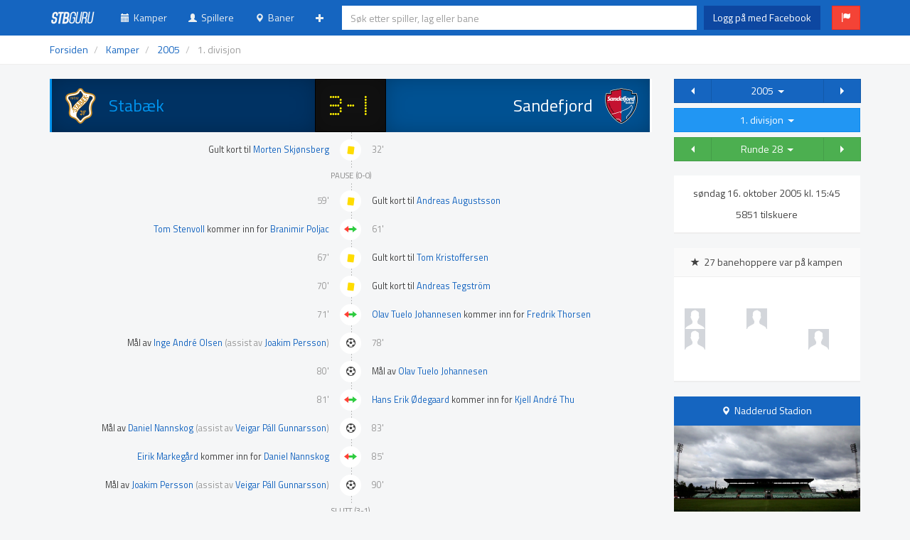

--- FILE ---
content_type: text/html; charset=UTF-8
request_url: https://stb.guru/matches/309/stabaek/sandefjord/1-divisjon/2005
body_size: 12079
content:
<!doctype html>
<html lang="no">
  <head>
    <title>Kamp: Stabæk - Sandefjord / 1. divisjon 2005 / stb.guru</title>
 
    <meta charset="utf-8" />
    <meta http-equiv="x-ua-compatible" content="ie=edge" />
    <meta http-equiv="content-type" content="text/html; charset=UTF-8" />

    <meta name="viewport" content="width=device-width, initial-scale=1.0, maximum-scale=1.0, user-scalable=no" />
    <meta name="HandheldFriendly" content="true" />
    
	<meta name="apple-mobile-web-app-title" content="stb.guru" />

    <meta name="description" content="Alltid oppdatert Stab&aelig;kstatistikk" />
    <meta name="robots" content="index,follow,noarchive" />

    <meta property="og:title" content="stb.guru" />
    <meta property="og:type" content="website" />
    <meta property="og:url" content="http://stb.guru/" />
    <meta property="og:image" content="" />
    
    <link rel="shortcut icon" type="image/x-icon" href="/favicon.png" />
    <link rel="apple-touch-icon-precomposed" sizes="180x180" href="/apple-touch-icon-180x180.png" />
    <link rel="apple-touch-icon-precomposed" sizes="152x152" href="/apple-touch-icon-152x152.png" />
    <link rel="apple-touch-icon-precomposed" sizes="120x120" href="/apple-touch-icon-120x120.png" />
    <link rel="apple-touch-icon-precomposed" sizes="76x76" href="/apple-touch-icon-76x76.png" />
    <link rel="apple-touch-icon-precomposed" href="/apple-touch-icon.png" />
    
    <link rel="author" href="/humans.txt" />

    <link rel="stylesheet" type="text/css" href="/css/css.php?v=1.21" />

    <!--[if lt IE 9]>
      <script src="https://oss.maxcdn.com/libs/html5shiv/3.7.0/html5shiv.js"></script>
      <script src="https://oss.maxcdn.com/libs/respond.js/1.3.0/respond.min.js"></script>
    <![endif]-->
  </head>
  <body>
  <div id="fb-root"></div>
  <script>(function(d, s, id) {
  var js, fjs = d.getElementsByTagName(s)[0];
  if (d.getElementById(id)) return;
  js = d.createElement(s); js.id = id;
  js.src = "//connect.facebook.net/nb_NO/sdk.js#xfbml=1&version=v2.4&appId=733646349996692";
  fjs.parentNode.insertBefore(js, fjs);
}(document, 'script', 'facebook-jssdk'));</script>
  <div id="body">
  
    <!-- /* NAVIGASJON -->
    <nav id="navbar" class="navbar navbar-default navbar-fixed-top" role="navigation">
        <div class="container">
          
        <div class="navbar-header">
            <button type="button" class="navbar-toggle collapsed" data-toggle="collapse" data-target="#navbar-collapsible">
                <span class="icon-bar"></span>
                <span class="icon-bar"></span>
                <span class="icon-bar"></span>
                <span class="sr-only">Toggle navigation</span>
            </button>
            <a class="navbar-brand" href="/"><img src="/img/logo.png" width="65" height="20" alt="stb.guru" /></a>
        </div>

        <div class="navbar-collapse collapse navbar-table" id="navbar-collapsible">

            <ul class="nav navbar-nav navbar-left-margin">
            	<li class="navbar-style  hidden-sm hidden-md hidden-lg"><a href="#" id="nav-search-link" onclick="return false;"><span class="glyphicon glyphicon-search small"></span>&nbsp;&nbsp;S&oslash;k</a></li>
		        <li class="navbar-style "><a href="/matches"><span class="glyphicon glyphicon-calendar small"></span>&nbsp;&nbsp;Kamper</a></li>
		        <li class="navbar-style "><a href="/players"><span class="glyphicon glyphicon-user small"></span>&nbsp;&nbsp;Spillere</a></li>
		        <li class="navbar-style "><a href="/stadiums"><span class="glyphicon glyphicon-map-marker small"></span>&nbsp;&nbsp;Baner</a></li>
		        <li class="navbar-margin">
			      <ul class="nav navbar-nav">
			        <li class="dropdown navbar-right-margin">
			          <a href="#" class="dropdown-toggle" data-toggle="dropdown"><span class="glyphicon glyphicon-plus small"></span><span class="hidden-sm hidden-md hidden-lg">&nbsp;&nbsp;Mer</span></a>
			          <ul class="dropdown-menu">
			          	<li><a href="/tables"><span class="glyphicon glyphicon-align-justify small"></span>&nbsp;&nbsp;Tabeller</a></li>
			            <li><a href="/users"><span class="glyphicon glyphicon-star small"></span>&nbsp;&nbsp;Banehoppere</a></li>
			          </ul>
			        </li>
			     </ul>
			   </li>
						   <li class="hidden-sm hidden-md hidden-lg"><a href="/facebook/login"><span class="glyphicon glyphicon-log-in small"></span>&nbsp;&nbsp;Logg p&aring; med Facebook</a></li>
			            </ul>

            <form id="nav-search-form" class="navbar-form navbar-table-cell hidden-xs" action="/search.php" role="search" autocomplete="off">
              <div class="form-group">
				<input type="text" id="nav-search" class="form-control" autocomplete="off" placeholder="S&oslash;k etter spiller, lag eller bane" />
              </div>
            </form>


      <div class="nav navbar-table-cell hidden-xs">
<a href="/facebook/login" class="btn btn-facebook navbar-btn" role="button">Logg p&aring; med Facebook</a>&nbsp;
<a href="" class="btn btn-danger navbar-btn tooltips" role="button" data-toggle="modal" data-target="#bugReport" data-placement="bottom" title="Rapporter en feil"><span class="glyphicon glyphicon-flag"></span></a>
      </div>

        </div>

    </div>
    </nav>
    <!-- NAVIGASJON */ -->

<!-- CONTENT -->
<div id="content">
<div class="breadcrumb-container">
<div class="container">
      <!-- /* BREADCRUMBS -->
      <ol class="breadcrumb" itemscope itemtype="http://schema.org/BreadcrumbList">
        <li><a href="/">Forsiden</a></li>
        <li itemprop="itemListElement" itemscope itemtype="http://schema.org/ListItem">
        	<a itemprop="item" href="/matches"><span itemprop="name">Kamper</span></a>
        	<meta itemprop="position" content="1" />
        </li>
        <li itemprop="itemListElement" itemscope itemtype="http://schema.org/ListItem">
        	<a itemprop="item" href="/matches?y=2005"><span itemprop="name">2005</span></a>
        	<meta itemprop="position" content="2" />
        </li>
        <li class="active" itemprop="itemListElement" itemscope itemtype="http://schema.org/ListItem">
        	<span itemprop="item"><span itemprop="name">1. divisjon</span></span>
        	<meta itemprop="position" content="3" />
        </li>
      </ol>
      <!-- BREADCRUMBS */ -->
</div>
</div>
<div class="container">
<div class="hide" itemscope itemtype="http://schema.org/SportsEvent">
	<span itemprop="name"><span itemprop="homeTeam">Stabæk</span> - <span itemprop="awayTeam">Sandefjord</span></span>
	<span itemprop="startDate">2005-10-16T15:45:00+02:00</span>
	<span itemprop="location" itemscope itemtype="http://schema.org/Place">
		<span itemprop="name">Nadderud Stadion</span>
		<span itemprop="geo" itemscope itemtype="http://schema.org/GeoCoordinates">
			<span itemprop="latitude">59.921201825</span>
			<span itemprop="longitude">10.581196257</span>
		</span>
		<span itemprop="address">Gamle Ringeriksvei 59
1357 Bekkestua</span>
	</span>
</div>
<div id="match-center" class="row">
	<div class="col-md-9">
		<div class="scoreboard">
			<a href="/players?y=2005" class="scoreboard-team-home" style="background-color: #003263; background-image: url('/img/logo.php?id=1'); color: #0094ee; border-color: #0094ee;"><span class="landscape-only">Stabæk</span></a>
			<div class="scoreboard-result">
3-1				<p>
				</p>
			</div>
			<a href="/teams/36/sandefjord" class="scoreboard-team-away" style="background-color: #005192; background-image: url('/img/logo.php?id=36'); color: #fff; border-color: #fff;"><span class="landscape-only">Sandefjord</span></a>
		</div>

			<div class="match-timeline">

		
	
<!-- EVENT: HOME TEAM -->
				<div class="match-timeline-event">
					<div class="text-right hidden-sm hidden-md hidden-lg">Gult kort: <a href="/players/7/morten-skjonsberg">M. Skjønsberg</a></div>
					<div class="text-right hidden-xs">
					Gult kort til <a href="/players/7/morten-skjonsberg">Morten Skjønsberg</a>
					</div>
					<div class="match-timeline-event-icon"><div><span class="footicon footicon-yellow-card"></span></div></div>
					<div class="text-left"><span class="grey">32'</span></div>
				</div>

	<h6>Pause (0-0)</h6>
		
	
<!-- EVENT: AWAY TEAM -->
				<div class="match-timeline-event">
					<div class="text-right"><span class="grey">59'</span></div>
					<div class="match-timeline-event-icon"><div><span class="footicon footicon-yellow-card"></span></div></div>
					<div class="hidden-sm hidden-md hidden-lg">Gult kort: <a href="/players/2248/andreas-augustsson">A. Augustsson</a></div>
					<div class="hidden-xs">
					Gult kort til <a href="/players/2248/andreas-augustsson">Andreas Augustsson</a>
					</div>
				</div>


	
<!-- EVENT: HOME TEAM -->
				<div class="match-timeline-event">
					<div class="text-right hidden-sm hidden-md hidden-lg">Inn: <a href="/players/9/tom-stenvoll">T. Stenvoll</a><div class="grey small">Ut: <a href="/players/290/branimir-poljac">B. Poljac</a></div></div>
					<div class="text-right hidden-xs">
					<a href="/players/9/tom-stenvoll">Tom Stenvoll</a> kommer inn for <a href="/players/290/branimir-poljac">Branimir Poljac</a>
					</div>
					<div class="match-timeline-event-icon"><div><span class="footicon footicon-sub"></span></div></div>
					<div class="text-left"><span class="grey">61'</span></div>
				</div>


	
<!-- EVENT: AWAY TEAM -->
				<div class="match-timeline-event">
					<div class="text-right"><span class="grey">67'</span></div>
					<div class="match-timeline-event-icon"><div><span class="footicon footicon-yellow-card"></span></div></div>
					<div class="hidden-sm hidden-md hidden-lg">Gult kort: <a href="/players/23/tom-kristoffersen">T. Kristoffersen</a></div>
					<div class="hidden-xs">
					Gult kort til <a href="/players/23/tom-kristoffersen">Tom Kristoffersen</a>
					</div>
				</div>


	
<!-- EVENT: AWAY TEAM -->
				<div class="match-timeline-event">
					<div class="text-right"><span class="grey">70'</span></div>
					<div class="match-timeline-event-icon"><div><span class="footicon footicon-yellow-card"></span></div></div>
					<div class="hidden-sm hidden-md hidden-lg">Gult kort: <a href="/players/32/andreas-tegstrom">A. Tegström</a></div>
					<div class="hidden-xs">
					Gult kort til <a href="/players/32/andreas-tegstrom">Andreas Tegström</a>
					</div>
				</div>


	
<!-- EVENT: AWAY TEAM -->
				<div class="match-timeline-event">
					<div class="text-right"><span class="grey">71'</span></div>
					<div class="match-timeline-event-icon"><div><span class="footicon footicon-sub"></span></div></div>
					<div class="hidden-sm hidden-md hidden-lg">Inn: <a href="/players/39/olav-tuelo-johannesen">O. Johannesen</a><div class="grey small">Ut: <a href="/players/31/fredrik-thorsen">F. Thorsen</a></div></div>
					<div class="hidden-xs">
					<a href="/players/39/olav-tuelo-johannesen">Olav Tuelo Johannesen</a> kommer inn for <a href="/players/31/fredrik-thorsen">Fredrik Thorsen</a>
					</div>
				</div>


	
<!-- EVENT: HOME TEAM -->
				<div class="match-timeline-event">
					<div class="text-right hidden-sm hidden-md hidden-lg">M&aring;l: <a href="/players/8/inge-andre-olsen">I. Olsen</a><div class="grey small">Assist: <a href="/players/10/joakim-persson">J. Persson</a></div></div>
					<div class="text-right hidden-xs">
					M&aring;l av <a href="/players/8/inge-andre-olsen">Inge André Olsen</a> <span class="grey">(assist av <a href="/players/10/joakim-persson">Joakim Persson</a>)</span>
					</div>
					<div class="match-timeline-event-icon"><div><span class="footicon footicon-goal"></span></div></div>
					<div class="text-left"><span class="grey">78'</span></div>
				</div>


	
<!-- EVENT: AWAY TEAM -->
				<div class="match-timeline-event">
					<div class="text-right"><span class="grey">80'</span></div>
					<div class="match-timeline-event-icon"><div><span class="footicon footicon-goal"></span></div></div>
					<div class="hidden-sm hidden-md hidden-lg">M&aring;l: <a href="/players/39/olav-tuelo-johannesen">O. Johannesen</a></div>
					<div class="hidden-xs">
					M&aring;l av <a href="/players/39/olav-tuelo-johannesen">Olav Tuelo Johannesen</a>
					</div>
				</div>


	
<!-- EVENT: AWAY TEAM -->
				<div class="match-timeline-event">
					<div class="text-right"><span class="grey">81'</span></div>
					<div class="match-timeline-event-icon"><div><span class="footicon footicon-sub"></span></div></div>
					<div class="hidden-sm hidden-md hidden-lg">Inn: <a href="/players/36/hans-erik-odegaard">H. Ødegaard</a><div class="grey small">Ut: <a href="/players/1316/kjell-andre-thu">K. Thu</a></div></div>
					<div class="hidden-xs">
					<a href="/players/36/hans-erik-odegaard">Hans Erik Ødegaard</a> kommer inn for <a href="/players/1316/kjell-andre-thu">Kjell André Thu</a>
					</div>
				</div>


	
<!-- EVENT: HOME TEAM -->
				<div class="match-timeline-event">
					<div class="text-right hidden-sm hidden-md hidden-lg">M&aring;l: <a href="/players/14/daniel-nannskog">D. Nannskog</a><div class="grey small">Assist: <a href="/players/13/veigar-pall-gunnarsson">V. Gunnarsson</a></div></div>
					<div class="text-right hidden-xs">
					M&aring;l av <a href="/players/14/daniel-nannskog">Daniel Nannskog</a> <span class="grey">(assist av <a href="/players/13/veigar-pall-gunnarsson">Veigar Páll Gunnarsson</a>)</span>
					</div>
					<div class="match-timeline-event-icon"><div><span class="footicon footicon-goal"></span></div></div>
					<div class="text-left"><span class="grey">83'</span></div>
				</div>


	
<!-- EVENT: HOME TEAM -->
				<div class="match-timeline-event">
					<div class="text-right hidden-sm hidden-md hidden-lg">Inn: <a href="/players/357/eirik-markegard">E. Markegård</a><div class="grey small">Ut: <a href="/players/14/daniel-nannskog">D. Nannskog</a></div></div>
					<div class="text-right hidden-xs">
					<a href="/players/357/eirik-markegard">Eirik Markegård</a> kommer inn for <a href="/players/14/daniel-nannskog">Daniel Nannskog</a>
					</div>
					<div class="match-timeline-event-icon"><div><span class="footicon footicon-sub"></span></div></div>
					<div class="text-left"><span class="grey">85'</span></div>
				</div>


	
<!-- EVENT: HOME TEAM -->
				<div class="match-timeline-event">
					<div class="text-right hidden-sm hidden-md hidden-lg">M&aring;l: <a href="/players/10/joakim-persson">J. Persson</a><div class="grey small">Assist: <a href="/players/13/veigar-pall-gunnarsson">V. Gunnarsson</a></div></div>
					<div class="text-right hidden-xs">
					M&aring;l av <a href="/players/10/joakim-persson">Joakim Persson</a> <span class="grey">(assist av <a href="/players/13/veigar-pall-gunnarsson">Veigar Páll Gunnarsson</a>)</span>
					</div>
					<div class="match-timeline-event-icon"><div><span class="footicon footicon-goal"></span></div></div>
					<div class="text-left"><span class="grey">90'</span></div>
				</div>
				<h6>Slutt (3-1)</h6>
			</div>
			<div class="row">
				<div class="col-sm-6">
	<table class="table table-striped">
<!-- START LAGOPPSTILLING -->		<thead>
			<tr class="toggle-header" onclick="$('#1-team').toggle();$('#arrow-1-team').toggleClass('arrow-up arrow-down');">
				<th class="col-xs-1 text-center" style="min-width: 33px;"><div id="arrow-1-team" class="arrow arrow-up"></div></th>
				<th>Stabæk</th>
				<th class="col-xs-3 text-right">4-4-2</th> 
			</tr>
		</thead>
		<tbody id="1-team">
			<tr>
				<td style="border: 1px solid transparent !important;" class="jersey table-KEEPER text-center">1</td>
				<td><div class="player" style="background-image: url('/img/flags/16/NO.png'); background-image: -webkit-image-set(url('/img/flags/16/NO.png') 1x, url('/img/flags/32/NO.png') 2x);"><a href="/players/4/jon-knudsen">Jon Knudsen</a></div></td>
				<td class="text-right"></td>
			</tr>
			<tr>
				<td style="border: 1px solid transparent !important;" class="jersey table-DEFENDER text-center">26</td>
				<td><div class="player" style="background-image: url('/img/flags/16/NO.png'); background-image: -webkit-image-set(url('/img/flags/16/NO.png') 1x, url('/img/flags/32/NO.png') 2x);"><a href="/players/17/bjornar-holmvik">Bjørnar Holmvik</a></div></td>
				<td class="text-right"></td>
			</tr>
			<tr>
				<td style="border: 1px solid transparent !important;" class="jersey table-DEFENDER text-center">4</td>
				<td><div class="player" style="background-image: url('/img/flags/16/NO.png'); background-image: -webkit-image-set(url('/img/flags/16/NO.png') 1x, url('/img/flags/32/NO.png') 2x);"><a href="/players/5/mike-kjolo">Mike Kjølø</a></div></td>
				<td class="text-right"></td>
			</tr>
			<tr>
				<td style="border: 1px solid transparent !important;" class="jersey table-DEFENDER text-center">20</td>
				<td><div class="player" style="background-image: url('/img/flags/16/NO.png'); background-image: -webkit-image-set(url('/img/flags/16/NO.png') 1x, url('/img/flags/32/NO.png') 2x);"><a href="/players/8/inge-andre-olsen">Inge André Olsen</a></div></td>
				<td class="text-right"><span class="footicon footicon-GOAL tooltips" title="78'"></span>&nbsp;&nbsp;</td>
			</tr>
			<tr>
				<td style="border: 1px solid transparent !important;" class="jersey table-DEFENDER text-center">15</td>
				<td><div class="player" style="background-image: url('/img/flags/16/NO.png'); background-image: -webkit-image-set(url('/img/flags/16/NO.png') 1x, url('/img/flags/32/NO.png') 2x);"><a href="/players/7/morten-skjonsberg">Morten Skjønsberg</a></div></td>
				<td class="text-right"><span class="footicon footicon-YELLOW tooltips" title="32'"></span>&nbsp;&nbsp;</td>
			</tr>
			<tr>
				<td style="border: 1px solid transparent !important;" class="jersey table-MIDFIELDER text-center">7</td>
				<td><div class="player" style="background-image: url('/img/flags/16/NO.png'); background-image: -webkit-image-set(url('/img/flags/16/NO.png') 1x, url('/img/flags/32/NO.png') 2x);"><a href="/players/64/henning-hauger">Henning Hauger</a></div></td>
				<td class="text-right"></td>
			</tr>
			<tr>
				<td style="border: 1px solid transparent !important;" class="jersey table-MIDFIELDER text-center">17</td>
				<td><div class="player" style="background-image: url('/img/flags/16/SE.png'); background-image: -webkit-image-set(url('/img/flags/16/SE.png') 1x, url('/img/flags/32/SE.png') 2x);"><a href="/players/10/joakim-persson">Joakim Persson</a></div></td>
				<td class="text-right"><span class="footicon footicon-ASSIST tooltips" title="78'"></span>&nbsp;&nbsp;<span class="footicon footicon-GOAL tooltips" title="90'"></span>&nbsp;&nbsp;</td>
			</tr>
			<tr>
				<td style="border: 1px solid transparent !important;" class="jersey table-MIDFIELDER text-center">8</td>
				<td><div class="player" style="background-image: url('/img/flags/16/SE.png'); background-image: -webkit-image-set(url('/img/flags/16/SE.png') 1x, url('/img/flags/32/SE.png') 2x);"><a href="/players/223/jesper-jansson">Jesper Jansson</a></div></td>
				<td class="text-right"></td>
			</tr>
			<tr>
				<td style="border: 1px solid transparent !important;" class="jersey table-MIDFIELDER text-center">19</td>
				<td><div class="player" style="background-image: url('/img/flags/16/NO.png'); background-image: -webkit-image-set(url('/img/flags/16/NO.png') 1x, url('/img/flags/32/NO.png') 2x);"><a href="/players/290/branimir-poljac">Branimir Poljac</a></div></td>
				<td class="text-right"><span class="footicon footicon-SUB_OUT tooltips" title="61'"></span>&nbsp;&nbsp;</td>
			</tr>
			<tr>
				<td style="border: 1px solid transparent !important;" class="jersey table-ATTACKER text-center">10</td>
				<td><div class="player" style="background-image: url('/img/flags/16/IS.png'); background-image: -webkit-image-set(url('/img/flags/16/IS.png') 1x, url('/img/flags/32/IS.png') 2x);"><a href="/players/13/veigar-pall-gunnarsson">Veigar Páll Gunnarsson</a></div></td>
				<td class="text-right"><span class="footicon footicon-ASSIST tooltips" title="83'"></span>&nbsp;&nbsp;<span class="footicon footicon-ASSIST tooltips" title="90'"></span>&nbsp;&nbsp;</td>
			</tr>
			<tr>
				<td style="border: 1px solid transparent !important;" class="jersey table-ATTACKER text-center">11</td>
				<td><div class="player" style="background-image: url('/img/flags/16/SE.png'); background-image: -webkit-image-set(url('/img/flags/16/SE.png') 1x, url('/img/flags/32/SE.png') 2x);"><a href="/players/14/daniel-nannskog">Daniel Nannskog</a></div></td>
				<td class="text-right"><span class="footicon footicon-GOAL tooltips" title="83'"></span>&nbsp;&nbsp;<span class="footicon footicon-SUB_OUT tooltips" title="85'"></span>&nbsp;&nbsp;</td>
			</tr>
<!-- START INNBYTTERE -->		</tbody>
		<thead>
			<tr class="toggle-header" onclick="$('#1-subs').toggle();$('#arrow-1-subs').toggleClass('arrow-up arrow-down');">
				<th class="text-center"><div id="arrow-1-subs" class="arrow arrow-down"></div></th>
				<th colspan="2">Innbyttere</th> 
			</tr>
		</thead>
		<tbody id="1-subs" style="display: none;">
			<tr>
				<td style="border: 1px solid transparent !important;" class="jersey table-SUB text-center">12</td>
				<td><div class="player" style="background-image: url('/img/flags/16/NO.png'); background-image: -webkit-image-set(url('/img/flags/16/NO.png') 1x, url('/img/flags/32/NO.png') 2x);"><a href="/players/77/espen-isaksen">Espen Isaksen</a></div></td>
				<td class="text-right"></td>
			</tr>
			<tr>
				<td style="border: 1px solid transparent !important;" class="jersey table-SUB text-center">16</td>
				<td><div class="player" style="background-image: url('/img/flags/16/NO.png'); background-image: -webkit-image-set(url('/img/flags/16/NO.png') 1x, url('/img/flags/32/NO.png') 2x);"><a href="/players/1622/christian-holter">Christian Holter</a></div></td>
				<td class="text-right"></td>
			</tr>
			<tr>
				<td style="border: 1px solid transparent !important;" class="jersey table-SUB text-center">5</td>
				<td><div class="player" style="background-image: url('/img/flags/16/SE.png'); background-image: -webkit-image-set(url('/img/flags/16/SE.png') 1x, url('/img/flags/32/SE.png') 2x);"><a href="/players/6/markus-karlsson">Markus Karlsson</a></div></td>
				<td class="text-right"></td>
			</tr>
			<tr>
				<td style="border: 1px solid transparent !important;" class="jersey table-SUB-IN text-center">6</td>
				<td><div class="player" style="background-image: url('/img/flags/16/NO.png'); background-image: -webkit-image-set(url('/img/flags/16/NO.png') 1x, url('/img/flags/32/NO.png') 2x);"><a href="/players/9/tom-stenvoll">Tom Stenvoll</a></div></td>
				<td class="text-right"><span class="footicon footicon-SUB_IN tooltips" title="61'"></span>&nbsp;&nbsp;</td>
			</tr>
			<tr>
				<td style="border: 1px solid transparent !important;" class="jersey table-SUB text-center">14</td>
				<td><div class="player" style="background-image: url('/img/flags/16/FI.png'); background-image: -webkit-image-set(url('/img/flags/16/FI.png') 1x, url('/img/flags/32/FI.png') 2x);"><a href="/players/18/christian-sund">Christian Sund</a></div></td>
				<td class="text-right"></td>
			</tr>
			<tr>
				<td style="border: 1px solid transparent !important;" class="jersey table-SUB text-center">9</td>
				<td><div class="player" style="background-image: url('/img/flags/16/NO.png'); background-image: -webkit-image-set(url('/img/flags/16/NO.png') 1x, url('/img/flags/32/NO.png') 2x);"><a href="/players/65/trond-haugstad">Trond Haugstad</a></div></td>
				<td class="text-right"></td>
			</tr>
			<tr>
				<td style="border: 1px solid transparent !important;" class="jersey table-SUB-IN text-center">23</td>
				<td><div class="player" style="background-image: url('/img/flags/16/NO.png'); background-image: -webkit-image-set(url('/img/flags/16/NO.png') 1x, url('/img/flags/32/NO.png') 2x);"><a href="/players/357/eirik-markegard">Eirik Markegård</a></div></td>
				<td class="text-right"><span class="footicon footicon-SUB_IN tooltips" title="85'"></span>&nbsp;&nbsp;</td>
			</tr>
		</tbody>
	</table>
</div>
				<div class="col-sm-6">
	<table class="table table-striped">
<!-- START LAGOPPSTILLING -->		<thead>
			<tr class="toggle-header" onclick="$('#36-team').toggle();$('#arrow-36-team').toggleClass('arrow-up arrow-down');">
				<th class="col-xs-1 text-center" style="min-width: 33px;"><div id="arrow-36-team" class="arrow arrow-up"></div></th>
				<th>Sandefjord</th>
				<th class="col-xs-3 text-right">4-4-2</th> 
			</tr>
		</thead>
		<tbody id="36-team">
			<tr>
				<td style="border: 1px solid transparent !important;" class="jersey table-KEEPER text-center">12</td>
				<td><div class="player" style="background-image: url('/img/flags/16/NO.png'); background-image: -webkit-image-set(url('/img/flags/16/NO.png') 1x, url('/img/flags/32/NO.png') 2x);"><a href="/players/22/espen-bugge-pettersen">Espen Bugge Pettersen</a></div></td>
				<td class="text-right"></td>
			</tr>
			<tr>
				<td style="border: 1px solid transparent !important;" class="jersey table-DEFENDER text-center">3</td>
				<td><div class="player" style="background-image: url('/img/flags/16/NO.png'); background-image: -webkit-image-set(url('/img/flags/16/NO.png') 1x, url('/img/flags/32/NO.png') 2x);"><a href="/players/23/tom-kristoffersen">Tom Kristoffersen</a></div></td>
				<td class="text-right"><span class="footicon footicon-YELLOW tooltips" title="67'"></span>&nbsp;&nbsp;</td>
			</tr>
			<tr>
				<td style="border: 1px solid transparent !important;" class="jersey table-DEFENDER text-center">24</td>
				<td><div class="player" style="background-image: url('/img/flags/16/SE.png'); background-image: -webkit-image-set(url('/img/flags/16/SE.png') 1x, url('/img/flags/32/SE.png') 2x);"><a href="/players/2248/andreas-augustsson">Andreas Augustsson</a></div></td>
				<td class="text-right"><span class="footicon footicon-YELLOW tooltips" title="59'"></span>&nbsp;&nbsp;</td>
			</tr>
			<tr>
				<td style="border: 1px solid transparent !important;" class="jersey table-DEFENDER text-center">22</td>
				<td><div class="player" style="background-image: url('/img/flags/16/NO.png'); background-image: -webkit-image-set(url('/img/flags/16/NO.png') 1x, url('/img/flags/32/NO.png') 2x);"><a href="/players/35/arnar-forsund">Arnar Førsund</a></div></td>
				<td class="text-right"></td>
			</tr>
			<tr>
				<td style="border: 1px solid transparent !important;" class="jersey table-DEFENDER text-center">17</td>
				<td><div class="player" style="background-image: url('/img/flags/16/NO.png'); background-image: -webkit-image-set(url('/img/flags/16/NO.png') 1x, url('/img/flags/32/NO.png') 2x);"><a href="/players/1928/trym-bergman">Trym Bergman</a></div></td>
				<td class="text-right"></td>
			</tr>
			<tr>
				<td style="border: 1px solid transparent !important;" class="jersey table-MIDFIELDER text-center">19</td>
				<td><div class="player" style="background-image: url('/img/flags/16/NO.png'); background-image: -webkit-image-set(url('/img/flags/16/NO.png') 1x, url('/img/flags/32/NO.png') 2x);"><a href="/players/788/magne-sturod">Magne Sturød</a></div></td>
				<td class="text-right"></td>
			</tr>
			<tr>
				<td style="border: 1px solid transparent !important;" class="jersey table-MIDFIELDER text-center">7</td>
				<td><div class="player" style="background-image: url('/img/flags/16/NO.png'); background-image: -webkit-image-set(url('/img/flags/16/NO.png') 1x, url('/img/flags/32/NO.png') 2x);"><a href="/players/220/geir-ludvig-fevang">Geir Ludvig Fevang</a></div></td>
				<td class="text-right"></td>
			</tr>
			<tr>
				<td style="border: 1px solid transparent !important;" class="jersey table-MIDFIELDER text-center">20</td>
				<td><div class="player" style="background-image: url('/img/flags/16/NO.png'); background-image: -webkit-image-set(url('/img/flags/16/NO.png') 1x, url('/img/flags/32/NO.png') 2x);"><a href="/players/1316/kjell-andre-thu">Kjell André Thu</a></div></td>
				<td class="text-right"><span class="footicon footicon-SUB_OUT tooltips" title="81'"></span>&nbsp;&nbsp;</td>
			</tr>
			<tr>
				<td style="border: 1px solid transparent !important;" class="jersey table-MIDFIELDER text-center">13</td>
				<td><div class="player" style="background-image: url('/img/flags/16/US.png'); background-image: -webkit-image-set(url('/img/flags/16/US.png') 1x, url('/img/flags/32/US.png') 2x);"><a href="/players/287/brian-waltrip">Brian Waltrip</a></div></td>
				<td class="text-right"></td>
			</tr>
			<tr>
				<td style="border: 1px solid transparent !important;" class="jersey table-ATTACKER text-center">11</td>
				<td><div class="player" style="background-image: url('/img/flags/16/SE.png'); background-image: -webkit-image-set(url('/img/flags/16/SE.png') 1x, url('/img/flags/32/SE.png') 2x);"><a href="/players/32/andreas-tegstrom">Andreas Tegström</a></div></td>
				<td class="text-right"><span class="footicon footicon-YELLOW tooltips" title="70'"></span>&nbsp;&nbsp;</td>
			</tr>
			<tr>
				<td style="border: 1px solid transparent !important;" class="jersey table-ATTACKER text-center">9</td>
				<td><div class="player" style="background-image: url('/img/flags/16/NO.png'); background-image: -webkit-image-set(url('/img/flags/16/NO.png') 1x, url('/img/flags/32/NO.png') 2x);"><a href="/players/31/fredrik-thorsen">Fredrik Thorsen</a></div></td>
				<td class="text-right"><span class="footicon footicon-SUB_OUT tooltips" title="71'"></span>&nbsp;&nbsp;</td>
			</tr>
<!-- START INNBYTTERE -->		</tbody>
		<thead>
			<tr class="toggle-header" onclick="$('#36-subs').toggle();$('#arrow-36-subs').toggleClass('arrow-up arrow-down');">
				<th class="text-center"><div id="arrow-36-subs" class="arrow arrow-down"></div></th>
				<th colspan="2">Innbyttere</th> 
			</tr>
		</thead>
		<tbody id="36-subs" style="display: none;">
			<tr>
				<td style="border: 1px solid transparent !important;" class="jersey table-SUB text-center">6</td>
				<td><div class="player" style="background-image: url('/img/flags/16/NO.png'); background-image: -webkit-image-set(url('/img/flags/16/NO.png') 1x, url('/img/flags/32/NO.png') 2x);"><a href="/players/2321/frode-fredriksen">Frode Fredriksen</a></div></td>
				<td class="text-right"></td>
			</tr>
			<tr>
				<td style="border: 1px solid transparent !important;" class="jersey table-SUB text-center">18</td>
				<td><div class="player" style="background-image: url('/img/flags/16/JP.png'); background-image: -webkit-image-set(url('/img/flags/16/JP.png') 1x, url('/img/flags/32/JP.png') 2x);"><a href="/players/2619/junichi-jovan-yamagishi">Junichi Jovan Yamagishi</a></div></td>
				<td class="text-right"></td>
			</tr>
			<tr>
				<td style="border: 1px solid transparent !important;" class="jersey table-SUB text-center">4</td>
				<td><div class="player" style="background-image: url('/img/flags/16/NO.png'); background-image: -webkit-image-set(url('/img/flags/16/NO.png') 1x, url('/img/flags/32/NO.png') 2x);"><a href="/players/1975/hjalmar-johansen">Hjalmar Johansen</a></div></td>
				<td class="text-right"></td>
			</tr>
			<tr>
				<td style="border: 1px solid transparent !important;" class="jersey table-SUB text-center">1</td>
				<td><div class="player" style="background-image: url('/img/flags/16/NO.png'); background-image: -webkit-image-set(url('/img/flags/16/NO.png') 1x, url('/img/flags/32/NO.png') 2x);"><a href="/players/33/skule-noto">Skule Notø</a></div></td>
				<td class="text-right"></td>
			</tr>
			<tr>
				<td style="border: 1px solid transparent !important;" class="jersey table-SUB-IN text-center">21</td>
				<td><div class="player" style="background-image: url('/img/flags/16/NO.png'); background-image: -webkit-image-set(url('/img/flags/16/NO.png') 1x, url('/img/flags/32/NO.png') 2x);"><a href="/players/39/olav-tuelo-johannesen">Olav Tuelo Johannesen</a></div></td>
				<td class="text-right"><span class="footicon footicon-SUB_IN tooltips" title="71'"></span>&nbsp;&nbsp;<span class="footicon footicon-GOAL tooltips" title="80'"></span>&nbsp;&nbsp;</td>
			</tr>
			<tr>
				<td style="border: 1px solid transparent !important;" class="jersey table-SUB-IN text-center">8</td>
				<td><div class="player" style="background-image: url('/img/flags/16/NO.png'); background-image: -webkit-image-set(url('/img/flags/16/NO.png') 1x, url('/img/flags/32/NO.png') 2x);"><a href="/players/36/hans-erik-odegaard">Hans Erik Ødegaard</a></div></td>
				<td class="text-right"><span class="footicon footicon-SUB_IN tooltips" title="81'"></span>&nbsp;&nbsp;</td>
			</tr>
			<tr>
				<td style="border: 1px solid transparent !important;" class="jersey table-SUB text-center">10</td>
				<td><div class="player" style="background-image: url('/img/flags/16/BR.png'); background-image: -webkit-image-set(url('/img/flags/16/BR.png') 1x, url('/img/flags/32/BR.png') 2x);"><a href="/players/2620/rodrigo-goncalves-de-oliveira">Rodrigo Goncalves De Oliveira</a></div></td>
				<td class="text-right"></td>
			</tr>
		</tbody>
	</table>
</div>
		</div>
	</div>

	<div class="col-md-3">
<div class="btn-group" style="width: 101%;">
	<a role="button" class="btn btn-primary " style="width: 20%;" href="/matches/257/odd/stabaek/eliteserien/2004"><span class="arrow arrow-left"></span></a>
	<div class="btn-group" style="width: 60%;">
  <button type="button" class="btn btn-primary dropdown-toggle btn-block" data-toggle="dropdown">2005&nbsp;&nbsp;<span class="arrow arrow-down"></span>
  </button>
  <ul class="dropdown-menu" role="menu">
	<li><a href="/matches/2065/baerum/stabaek/nm-cup/2026">2026</a></li>
	<li><a href="/matches/2030/stabaek/hodd/1-divisjon/2025">2025</a></li>
	<li><a href="/matches/1995/aalesund/stabaek/1-divisjon/2024">2024</a></li>
	<li><a href="/matches/1961/stabaek/odd/eliteserien/2023">2023</a></li>
	<li><a href="/matches/1918/skeid/stabaek/1-divisjon/2022">2022</a></li>
	<li><a href="/matches/1884/stabaek/odd/eliteserien/2021">2021</a></li>
	<li><a href="/matches/1854/stabaek/odd/eliteserien/2020">2020</a></li>
	<li><a href="/matches/1820/stabaek/lillestrom/eliteserien/2019">2019</a></li>
	<li><a href="/matches/1785/stromsgodset/stabaek/eliteserien/2018">2018</a></li>
	<li><a href="/matches/1683/stabaek/aalesund/eliteserien/2017">2017</a></li>
	<li><a href="/matches/1093/aalesund/stabaek/eliteserien/2016">2016</a></li>
	<li><a href="/matches/651/stabaek/haugesund/eliteserien/2015">2015</a></li>
	<li><a href="/matches/621/stabaek/sogndal/eliteserien/2014">2014</a></li>
	<li><a href="/matches/511/ham-kam/stabaek/1-divisjon/2013">2013</a></li>
	<li><a href="/matches/481/stabaek/aalesund/eliteserien/2012">2012</a></li>
	<li><a href="/matches/451/stabaek/lillestrom/eliteserien/2011">2011</a></li>
	<li><a href="/matches/421/odd/stabaek/eliteserien/2010">2010</a></li>
	<li><a href="/matches/391/stabaek/lillestrom/eliteserien/2009">2009</a></li>
	<li><a href="/matches/365/molde/stabaek/eliteserien/2008">2008</a></li>
	<li><a href="/matches/339/stabaek/brann/eliteserien/2007">2007</a></li>
	<li><a href="/matches/313/stabaek/sandefjord/eliteserien/2006">2006</a></li>
	<li><a href="/matches/283/stabaek/bryne/1-divisjon/2005">2005</a></li>
	<li><a href="/matches/257/odd/stabaek/eliteserien/2004">2004</a></li>
	<li><a href="/matches/231/sogndal/stabaek/eliteserien/2003">2003</a></li>
	<li><a href="/matches/205/start/stabaek/eliteserien/2002">2002</a></li>
	<li><a href="/matches/179/stabaek/tromso/eliteserien/2001">2001</a></li>
	<li><a href="/matches/153/stabaek/rosenborg/eliteserien/2000">2000</a></li>
	<li><a href="/matches/127/stabaek/skeid/eliteserien/1999">1999</a></li>
	<li><a href="/matches/101/stabaek/bodoglimt/eliteserien/1998">1998</a></li>
	<li><a href="/matches/75/stabaek/lillestrom/eliteserien/1997">1997</a></li>
	<li><a href="/matches/49/stabaek/viking/eliteserien/1996">1996</a></li>
	<li><a href="/matches/23/stabaek/valerenga/eliteserien/1995">1995</a></li>
	<li><a href="/matches/1/stabaek/moss/1-divisjon/1994">1994</a></li>
	<li><a href="/matches/699/stabaek/baerum/nm-cup/1993">1993</a></li>
	<li><a href="/matches/697/fossum/stabaek/nm-cup/1992">1992</a></li>
	<li><a href="/matches/687/stabaek/skeid/nm-cup/1991">1991</a></li>
	<li><a href="/matches/696/stabaek/slemmestad/nm-cup/1990">1990</a></li>
	<li><a href="/matches/819/stabaek/tofte/4-divisjon/1989">1989</a></li>
	<li><a href="/matches/843/stabaek/aurskogfinstadbru/4-divisjon/1988">1988</a></li>
	<li><a href="/matches/865/stabaek/lommedalen/5-divisjon/1987">1987</a></li>
	<li><a href="/matches/883/oppsal/stabaek/4-divisjon/1986">1986</a></li>
	<li><a href="/matches/906/stabaek/arvoll/5-divisjon/1985">1985</a></li>
	<li><a href="/matches/929/stabaek/drafn/nm-cup/1984">1984</a></li>
	<li><a href="/matches/931/stabaek/ullern/nm-cup/1983">1983</a></li>
	<li><a href="/matches/983/frigg/stabaek/3-divisjon/1982">1982</a></li>
	<li><a href="/matches/1006/teie/stabaek/3-divisjon/1981">1981</a></li>
	<li><a href="/matches/1030/bon/stabaek/nm-cup/1980">1980</a></li>
	<li><a href="/matches/1053/stabaek/tistedalen/nm-cup/1979">1979</a></li>
	<li><a href="/matches/1075/stabaek/kongsberg/4-divisjon/1978">1978</a></li>
	<li><a href="/matches/1123/ready/stabaek/4-divisjon/1977">1977</a></li>
	<li><a href="/matches/1141/stabaek/vikersund/nm-cup/1976">1976</a></li>
	<li><a href="/matches/1164/stabaek/assiden/3-divisjon/1975">1975</a></li>
	<li><a href="/matches/1183/jevnaker/stabaek/3-divisjon/1974">1974</a></li>
	<li><a href="/matches/1202/sandefjord-bk/stabaek/2-divisjon/1973">1973</a></li>
	<li><a href="/matches/1221/verdal/stabaek/2-divisjon/1972">1972</a></li>
	<li><a href="/matches/1241/aurskog/stabaek/2-divisjon/1971">1971</a></li>
	<li><a href="/matches/915/stabaek/stromsgodset/nm-cup/1970">1970</a></li>
	<li><a href="/matches/1279/stabaek/ham-kam/2-divisjon/1969">1969</a></li>
	<li><a href="/matches/1295/stabaek/mesna/3-divisjon/1968">1968</a></li>
	<li><a href="/matches/1311/strommen/stabaek/3-divisjon/1967">1967</a></li>
	<li><a href="/matches/1330/stabaek/heggedal/nm-cup/1966">1966</a></li>
	<li><a href="/matches/1350/kongsvinger/stabaek/4-divisjon/1965">1965</a></li>
	<li><a href="/matches/1368/drafn/stabaek/4-divisjon/1964">1964</a></li>
	<li><a href="/matches/1385/stabaek/oslo-politi-il/nm-cup/1963">1963</a></li>
	<li><a href="/matches/1399/slemmestad/stabaek/nm-cup/1962">1962</a></li>
	<li><a href="/matches/1419/stabaek/haslum/4-divisjon/1961">1961</a></li>
	<li><a href="/matches/1428/stabaek/hoybratenstovner/4-divisjon/1960">1960</a></li>
	<li><a href="/matches/1436/progress/stabaek/4-divisjon/1959">1959</a></li>
	<li><a href="/matches/1444/stabaek/jordal/4-divisjon/1958">1958</a></li>
	<li><a href="/matches/1450/ready/stabaek/4-divisjon/1957">1957</a></li>
	<li><a href="/matches/1463/jordal/stabaek/2-divisjon/1956">1956</a></li>
	<li><a href="/matches/1476/stabaek/fredensborg/2-divisjon/1955">1955</a></li>
	<li><a href="/matches/1485/stabaek/mjondalen/1-divisjon/1954">1954</a></li>
	<li><a href="/matches/1503/funnefoss/stabaek/1-divisjon/1953">1953</a></li>
	<li><a href="/matches/1516/drammens-bk/stabaek/1-divisjon/1952">1952</a></li>
	<li><a href="/matches/1530/stabaek/heggedal/2-divisjon/1951">1951</a></li>
	<li><a href="/matches/1547/jordal/stabaek/2-divisjon/1950">1950</a></li>
	<li><a href="/matches/1560/simensbraten/stabaek/2-divisjon/1949">1949</a></li>
	<li><a href="/matches/1571/gjoa/stabaek/2-divisjon/1948">1948</a></li>
	<li><a href="/matches/1590/stabaek/mercantile/2-divisjon/1947">1947</a></li>
	<li><a href="/matches/1601/liull/stabaek/1-divisjon/1946">1946</a></li>
	<li><a href="/matches/1618/stabaek/steady/nm-cup/1945">1945</a></li>
	<li><a href="/matches/1959/stabaek/mjondalen/nm-cup/1940">1940</a></li>
	<li><a href="/matches/1623/ski/stabaek/nm-cup/1939">1939</a></li>
	<li><a href="/matches/1624/stromsgodset/stabaek/nm-cup/1938">1938</a></li>
	<li><a href="/matches/1626/stabaek/kamporn/nm-cup/1937">1937</a></li>
	<li><a href="/matches/1628/tistedalen/stabaek/nm-cup/1936">1936</a></li>
	<li><a href="/matches/1629/stabaek/daelenenga/nm-cup/1935">1935</a></li>
	<li><a href="/matches/1631/geithus/stabaek/nm-cup/1934">1934</a></li>
	<li><a href="/matches/1632/stabaek/solberg/nm-cup/1933">1933</a></li>
	<li><a href="/matches/1634/stabaek/falk/nm-cup/1932">1932</a></li>
	<li><a href="/matches/1635/fredrikstad/stabaek/nm-cup/1931">1931</a></li>
	<li><a href="/matches/1636/stabaek/trygg/nm-cup/1930">1930</a></li>
	<li><a href="/matches/1637/stabaek/skeid/nm-cup/1929">1929</a></li>
	<li><a href="/matches/1638/b14/stabaek/nm-cup/1928">1928</a></li>
	<li><a href="/matches/1640/stabaek/skiold/nm-cup/1927">1927</a></li>
	<li><a href="/matches/1642/stabaek/orn-horten/nm-cup/1926">1926</a></li>
	<li><a href="/matches/1643/stabaek/norrona/nm-cup/1925">1925</a></li>
	<li><a href="/matches/1645/stabaek/lyn/nm-cup/1923">1923</a></li>
	<li><a href="/matches/1646/kvik-halden/stabaek/nm-cup/1922">1922</a></li>
	<li><a href="/matches/1647/stabaek/norrona/nm-cup/1921">1921</a></li>
	<li><a href="/matches/1781/stabaek/ulven/2-divisjon/1920">1920</a></li>
	<li><a href="/matches/1914/grane/stabaek/nm-cup/1916">1916</a></li>
  </ul>
  </div>
  <a role="button" class="btn btn-primary " style="width: 20%;" href="/matches/313/stabaek/sandefjord/eliteserien/2006"><span class="arrow arrow-right"></span></a>
</div>
<div class="btn-group" style="margin-top: 7px; width: 100%;">
  <button type="button" class="btn btn-info dropdown-toggle btn-block" data-toggle="dropdown">
1. divisjon&nbsp;&nbsp;<span class="arrow arrow-down"></span>
  </button>
  <ul class="dropdown-menu" role="menu">
	<li><a href="/matches/283/stabaek/bryne/1-divisjon/2005">1. divisjon</a></li>
	<li><a href="/matches/576/fossum/stabaek/nm-cup/2005">NM Cup</a></li>
  </ul>
</div>
<div class="btn-group" style="margin-top: 7px; width: 101%;">
	<a role="button" class="btn btn-success " style="width: 20%;" href="/matches/308/stabaek/kongsvinger/1-divisjon/2005"><span class="arrow arrow-left"></span></a>
	<div class="btn-group" style="width: 60%;">
  <button type="button" class="btn btn-success dropdown-toggle btn-block" data-toggle="dropdown">Runde 28&nbsp;&nbsp;<span class="arrow arrow-down"></span>
  </button>
  <ul class="dropdown-menu" role="menu">
	<li><a href="/matches/283/stabaek/bryne/1-divisjon/2005">Runde 1</a></li>
	<li><a href="/matches/284/honefoss/stabaek/1-divisjon/2005">Runde 2</a></li>
	<li><a href="/matches/285/follo/stabaek/1-divisjon/2005">Runde 3</a></li>
	<li><a href="/matches/286/stabaek/alta/1-divisjon/2005">Runde 4</a></li>
	<li><a href="/matches/287/moss/stabaek/1-divisjon/2005">Runde 5</a></li>
	<li><a href="/matches/288/stabaek/stromsgodset/1-divisjon/2005">Runde 6</a></li>
	<li><a href="/matches/289/fk-tonsberg/stabaek/1-divisjon/2005">Runde 7</a></li>
	<li><a href="/matches/290/stabaek/sogndal/1-divisjon/2005">Runde 8</a></li>
	<li><a href="/matches/291/hodd/stabaek/1-divisjon/2005">Runde 9</a></li>
	<li><a href="/matches/292/kongsvinger/stabaek/1-divisjon/2005">Runde 11</a></li>
	<li><a href="/matches/293/stabaek/skeid/1-divisjon/2005">Runde 12</a></li>
	<li><a href="/matches/294/stabaek/mandalskameratene/1-divisjon/2005">Runde 10</a></li>
	<li><a href="/matches/295/sandefjord/stabaek/1-divisjon/2005">Runde 13</a></li>
	<li><a href="/matches/296/stabaek/lov-ham/1-divisjon/2005">Runde 14</a></li>
	<li><a href="/matches/297/pors-grenland/stabaek/1-divisjon/2005">Runde 15</a></li>
	<li><a href="/matches/298/bryne/stabaek/1-divisjon/2005">Runde 16</a></li>
	<li><a href="/matches/299/stabaek/honefoss/1-divisjon/2005">Runde 17</a></li>
	<li><a href="/matches/300/stabaek/follo/1-divisjon/2005">Runde 18</a></li>
	<li><a href="/matches/301/alta/stabaek/1-divisjon/2005">Runde 19</a></li>
	<li><a href="/matches/302/stabaek/moss/1-divisjon/2005">Runde 20</a></li>
	<li><a href="/matches/303/stromsgodset/stabaek/1-divisjon/2005">Runde 21</a></li>
	<li><a href="/matches/304/sogndal/stabaek/1-divisjon/2005">Runde 23</a></li>
	<li><a href="/matches/305/stabaek/fk-tonsberg/1-divisjon/2005">Runde 22</a></li>
	<li><a href="/matches/306/stabaek/hodd/1-divisjon/2005">Runde 24</a></li>
	<li><a href="/matches/307/mandalskameratene/stabaek/1-divisjon/2005">Runde 25</a></li>
	<li><a href="/matches/308/stabaek/kongsvinger/1-divisjon/2005">Runde 26</a></li>
	<li><a href="/matches/309/stabaek/sandefjord/1-divisjon/2005">Runde 28</a></li>
	<li><a href="/matches/310/skeid/stabaek/1-divisjon/2005">Runde 27</a></li>
	<li><a href="/matches/311/lov-ham/stabaek/1-divisjon/2005">Runde 29</a></li>
	<li><a href="/matches/312/stabaek/pors-grenland/1-divisjon/2005">Runde 30</a></li>
  </ul>
  </div>
  <a role="button" class="btn btn-success " style="width: 20%;" href="/matches/310/skeid/stabaek/1-divisjon/2005"><span class="arrow arrow-right"></span></a>
</div>
<br /><br />
<div class="panel panel-default">
	<div class="panel-body text-center">
		<p>søndag 16. oktober 2005 kl. 15:45</p>
		<p style="margin-bottom: 0">5851 tilskuere</p>	</div>
</div>
		<div class="panel panel-default">
			<div class="panel-heading text-center"><span class="glyphicon glyphicon-star small"></span>&nbsp;&nbsp;27 banehoppere var p&aring; kampen</div>
			<div class="panel-body">
<a href="/users/139"><img class="tooltips pull-left" src="https://graph.facebook.com/10166429676305381/picture?width=200&height=200" width="29" height="29" title="Martin Hinderaker Mikalsen" /></a><a href="/users/2"><img class="tooltips pull-left" src="https://graph.facebook.com/10165850536610467/picture?width=200&height=200" width="29" height="29" title="Sven Erik Lund" /></a><a href="/users/150"><img class="tooltips pull-left" src="https://graph.facebook.com/10166845537965413/picture?width=200&height=200" width="29" height="29" title="Morten Schüffner" /></a><a href="/users/137"><img class="tooltips pull-left" src="https://graph.facebook.com/10166663521105268/picture?width=200&height=200" width="29" height="29" title="Mathias SP" /></a><a href="/users/1"><img class="tooltips pull-left" src="https://graph.facebook.com/10161687239016102/picture?width=200&height=200" width="29" height="29" title="Simen Bergo" /></a><a href="/users/111"><img class="tooltips pull-left" src="https://graph.facebook.com/10159727759405734/picture?width=200&height=200" width="29" height="29" title="Jørgen Berg" /></a><a href="/users/156"><img class="tooltips pull-left" src="https://graph.facebook.com/10166475898690537/picture?width=200&height=200" width="29" height="29" title="Haakon Vangeid" /></a><a href="/users/135"><img class="tooltips pull-left" src="https://graph.facebook.com/10167082950699745/picture?width=200&height=200" width="29" height="29" title="Mats Riis" /></a><a href="/users/51"><img class="tooltips pull-left" src="/img/no-profile-image.jfif" width="29" height="29" title="Jørgen Veie-Rosvoll" /></a><a href="/users/210"><img class="tooltips pull-left" src="https://graph.facebook.com/10224065607925706/picture?width=200&height=200" width="29" height="29" title="Vetle Dahl Frislie" /></a><a href="/users/95"><img class="tooltips pull-left" src="https://graph.facebook.com/10158137752191058/picture?width=200&height=200" width="29" height="29" title="Frode Mølmen Nilsen" /></a><a href="/users/176"><img class="tooltips pull-left" src="/img/no-profile-image.jfif" width="29" height="29" title="Erik Schelvan" /></a><a href="/users/103"><img class="tooltips pull-left" src="https://graph.facebook.com/10160898236211016/picture?width=200&height=200" width="29" height="29" title="Pål Boryszewski" /></a><a href="/users/34"><img class="tooltips pull-left" src="https://graph.facebook.com/5380646481992789/picture?width=200&height=200" width="29" height="29" title="Peter Pathmanathan" /></a><a href="/users/134"><img class="tooltips pull-left" src="https://graph.facebook.com/10160550784988203/picture?width=200&height=200" width="29" height="29" title="Gjermund Skaar" /></a><a href="/users/186"><img class="tooltips pull-left" src="https://graph.facebook.com/10167548056140181/picture?width=200&height=200" width="29" height="29" title="Dagfinn Haldorsen" /></a><a href="/users/80"><img class="tooltips pull-left" src="/img/no-profile-image.jfif" width="29" height="29" title="Anders Christensen" /></a><a href="/users/173"><img class="tooltips pull-left" src="https://graph.facebook.com/10166949534695381/picture?width=200&height=200" width="29" height="29" title="Fredrik August Sandborg" /></a><a href="/users/85"><img class="tooltips pull-left" src="https://graph.facebook.com/10159769693121186/picture?width=200&height=200" width="29" height="29" title="Henrik Sletten" /></a><a href="/users/224"><img class="tooltips pull-left" src="https://graph.facebook.com/10232330966515742/picture?width=200&height=200" width="29" height="29" title="Johann Nesje Gundersen" /></a><a href="/users/6"><img class="tooltips pull-left" src="https://graph.facebook.com/5184865021598882/picture?width=200&height=200" width="29" height="29" title="Robin Torres Øverbye" /></a><a href="/users/64"><img class="tooltips pull-left" src="https://graph.facebook.com/3262618510663943/picture?width=200&height=200" width="29" height="29" title="Aleksander Ekeberg" /></a><a href="/users/215"><img class="tooltips pull-left" src="/img/no-profile-image.jfif" width="29" height="29" title="Axel Bruu" /></a><a href="/users/65"><img class="tooltips pull-left" src="https://graph.facebook.com/5642401379126201/picture?width=200&height=200" width="29" height="29" title="Frode Solum" /></a><a href="/users/198"><img class="tooltips pull-left" src="https://graph.facebook.com/10166483490115055/picture?width=200&height=200" width="29" height="29" title="Vegard Hemmingsen Ebbestad" /></a><a href="/users/235"><img class="tooltips pull-left" src="https://graph.facebook.com/1433216647150101/picture?width=200&height=200" width="29" height="29" title="Jørgen Schønberg-Grevbo" /></a><a href="/users/252"><img class="tooltips pull-left" src="https://graph.facebook.com/10167452619605468/picture?width=200&height=200" width="29" height="29" title="Christian Stoermann-Næss Holum" /></a>			</div>
		</div>
<div class="panel panel-primary">
	<div class="panel-heading text-center"><span class="glyphicon glyphicon-map-marker small"></span>&nbsp;&nbsp;<a href="/stadiums/1/nadderud-stadion">Nadderud Stadion</a></div>
	<div class="panel-body">
		<div class="row stadium-image" style="background-image: url('/img/stadium.php?id=1');"><span>Bilde: stabak.no</span></div>
		<div class="panel-info">
			<div class="row">
				<div class="col-xs-6 text-right grey">Land:</div>
				<div class="col-xs-6"><div class="player" style="display: inline-block; background-image: url('/img/flags/16/NO.png'); background-image: -webkit-image-set(url('/img/flags/16/NO.png') 1x, url('/img/flags/32/NO.png') 2x);">Norge</div></div>
			</div>
			<div class="row">
				<div class="col-xs-6 text-right grey">Kapasitet:</div>
				<div class="col-xs-6">4938</div>
			</div>
			<div class="row">
				<div class="col-xs-6 text-right grey">Underlag:</div>
				<div class="col-xs-6">Kunstgress</div>
			</div>
		</div>
	</div>
	<div class="list-group">
        	<a href="http://www.google.no/maps?z=6&amp;t=h&amp;q=loc:59.921201825+10.581196257" class="list-group-item panel-footer-link"><span class="glyphicon glyphicon-globe small"></span>&nbsp;&nbsp;Gamle Ringeriksvei 59<br />
1357 Bekkestua</a>
        </div>
</div>
<div class="btn-group" style="width: 100%;">
  <button type="button" class="btn btn-default dropdown-toggle btn-block" data-toggle="dropdown"><span class="glyphicon glyphicon-bold small"></span>&nbsp;&nbsp;Les mer i Budstikka (BETA)&nbsp;&nbsp;<span class="arrow arrow-down"></span></button>
  <ul class="dropdown-menu" role="menu">
    <li><a href="https://eavis.budstikka.no/" target="_blank">Logg inn (krever aID)</a></li>
    <li class="divider"></li>
	<li><a href="/budstikka.php?issue=pre&amp;date=2005-10-16" target="_blank">F&oslash;r kampen</a></li>
	<li><a href="/budstikka.php?issue=post&amp;date=2005-10-16" target="_blank">Etter kampen</a></li>
  </ul>
</div>
<br /><br />
<!--
<br /><br />
-->
	</div>
</div>
</div>
<div class="footer">
<div id="city_map" style="height: 300px;"></div>		</div>
	</div>
</div><!-- END OF CONTENT -->

	<div id="footer">
		<div class="container">
			<p class="text-center"><span title="0.179s">v1.21</span>&nbsp;&nbsp;<span class="grey">|</span>&nbsp;&nbsp;Vi <span class="glyphicon glyphicon-fire red small" title="brenner"></span> for Stab&aelig;k&nbsp;&nbsp;<span class="grey">|</span>&nbsp;&nbsp;<a href="/privacy.html" target="_blank">Personvern</a></p>
		</div>
	</div>

<form enctype="multipart/form-data" id="reportForm" role="form" action="/" method="post">
<input type="hidden" name="MAX_FILE_SIZE" value="3000000" /><!-- 3 MB -->
<div class="modal fade" id="bugReport" tabindex="-1" role="dialog" aria-labelledby="bugReportLabel" aria-hidden="true">
  <div class="modal-dialog">
    <div class="modal-content">
      <div class="modal-header" style="background-color: #d32f2f; color: #fff;">
        <button type="button" class="close" data-dismiss="modal" aria-hidden="true">&times;</button>
        <h4 class="modal-title" id="bugReportLabel"><span class="glyphicon glyphicon-flag"></span>&nbsp;&nbsp;Feilrapportering</h4>
      </div>
	      <div class="modal-body">
			  <div class="form-group">
			    <label for="reportType">Hvilken type feil har du oppdaget?</label>
			    <select class="form-control" id="reportType" name="reportType" required="required" title="Dette feltet er obligatorisk.">
			    	<option value="">Vennligst velg...</option>
			    	<option value="SUGGESTION">Forslag til forbedringer</option>
			    	<option value="INFO">Feil i informasjon</option>
			    	<option value="BUG">Feil i funksjonalitet</option>
			    </select>
			  </div>
			  <div class="form-group">
			    <label for="reportText">Beskriv feilen.</label>
				<p class="grey small">Hvis rapporten gjelder feil i informasjon, vennligst inkluder en kilde som underbygger din p&aring;stand.</p>
			    <textarea class="form-control" rows="3" id="reportText" name="reportText" required="required" title="Dette feltet er obligatorisk." style="resize: vertical;"></textarea>
			  </div>
			  <div class="form-group">
			    <label for="reportImage">Vil du legge ved en skjermdump?</label>
			    <p class="grey small">Kun bildefiler vil bli lastet opp. Maksimalt 3 MB.</p>
			    <input type="file" id="reportImage" name="reportImage" accept="image/*" />
			  </div>
			  <div class="form-group">
			    <div class="g-recaptcha" data-sitekey="6LdGjgsTAAAAAEh-02HtOPCJPxuV8RyvtG22PESB"></div>
			    <p class="grey small">Dette hjelper oss med &aring; filtrere bort automatiserte og useri&oslash;se henvendelser.</p>
			  </div>
	      </div>
	      <div class="modal-footer">
	        <button type="button" class="btn btn-default" data-dismiss="modal">Lukk</button>
	        <button type="submit" class="btn btn-danger"><span class="glyphicon glyphicon-check small"></span>&nbsp;&nbsp;Send rapport</button>
	      </div>
    </div>
  </div>
</div>
</form>

		<script type="text/javascript" src="//ajax.googleapis.com/ajax/libs/jquery/2.1.4/jquery.min.js"></script>
		<script type="text/javascript" src="//maps.googleapis.com/maps/api/js?key=AIzaSyDNipNfVV8QgPRK6kiWUBlJzz2vKnzve_c&amp;v=3&amp;libraries=places"></script>
		<script type="text/javascript" src="//www.google.com/recaptcha/api.js"></script>
		<script type="text/javascript" src="https://www.gstatic.com/charts/loader.js"></script>
		<script type="text/javascript" src="//netdna.bootstrapcdn.com/bootstrap/3.3.4/js/bootstrap.min.js"></script>
		<script type="text/javascript" src="//ajax.aspnetcdn.com/ajax/jquery.validate/1.13.1/jquery.validate.min.js"></script>
		<script type="text/javascript" src="//ajax.aspnetcdn.com/ajax/jquery.validate/1.13.1/additional-methods.min.js"></script>
		<script type="text/javascript" src="/js/javascript.php?v=1.21"></script>
		<script type="application/javascript">
window.localStorage.clear();

var ttPlayers = new Bloodhound({
  datumTokenizer: Bloodhound.tokenizers.obj.whitespace('name'),
  queryTokenizer: Bloodhound.tokenizers.whitespace,
  prefetch: '/search.php?q=player&c=1764410242'
});
 
var ttTeams = new Bloodhound({
  datumTokenizer: Bloodhound.tokenizers.obj.whitespace('name'),
  queryTokenizer: Bloodhound.tokenizers.whitespace,
  prefetch: '/search.php?q=team&c=1764410242'
});
 
var ttStadiums = new Bloodhound({
  datumTokenizer: Bloodhound.tokenizers.obj.whitespace('name'),
  queryTokenizer: Bloodhound.tokenizers.whitespace,
  prefetch: '/search.php?q=stadium&c=1764410242'
});
 
ttPlayers.initialize();
ttTeams.initialize();
ttStadiums.initialize();

$('#nav-search').typeahead({
  highlight: true
},{
  name: 'players',
  displayKey: 'name',
  source: ttPlayers.ttAdapter(),
  templates: {
    header: '<h4>Spillere</h4>',
suggestion: function(datum) { return '<div class="player needsclick" style="background-image: url(\'/img/flags/16/'+datum.country+'.png\'); background-image: -webkit-image-set(url(\'/img/flags/16/'+datum.country+'.png\') 1x, url(\'/img/flags/32/'+datum.country+'.png\') 2x);">'+datum.name+'</div>' }
  }
},{
  name: 'teams',
  displayKey: 'name',
  source: ttTeams.ttAdapter(),
  templates: {
    header: '<h4>Lag</h4>',
	suggestion: function(datum) { var str = datum.id; return '<div class="player needsclick" style="background-image: url(\'/img/logo.php?size=40&id='+str.substr(str.indexOf('_')+1)+'\');">'+datum.name+'</div>' }
  }
},{
  name: 'stadiums',
  displayKey: 'name',
  source: ttStadiums.ttAdapter(),
  templates: {
    header: '<h4>Baner</h4>',
	suggestion: function(datum) { return '<div class="needsclick">'+datum.name+'</div>' }
  }
});

$('#nav-search').on('typeahead:selected', function (object, datum) {
    window.location.href = '/search.php?go='+datum.id;
}).on('keydown', function(e) {
	var code = e.which;
	if (code == 13 && $('.tt-hint').val() != '') {
		// Press arrow down and enter
		var arrowDown = jQuery.Event("keydown"); arrowDown.which = 40; $(this).trigger(arrowDown);
		var enter = jQuery.Event("keydown"); enter.which = 13; $(this).trigger(enter);
	}
});

$('#nav-search-form').submit(function(event) {
	event.preventDefault();
});

$(function() {
    FastClick.attach(document.body);
});

$("#reportForm").validate({
	submitHandler: function(form) {
		if ("FormData" in window) {
			// FormData object is supported
			var formData = new FormData(form);
			$.ajax({
		  		url: '/ajax.php?q=bug',
		  		data: formData,
		  		contentType: false,
		    	processData: false,
		    	type: 'POST',
		    	success: function(response) {
		    		var data = jQuery.parseJSON(response);
					toastr[data.type](data.message, data.title);
					if (data.type == 'success') {
						$('.modal').modal('hide');
						$(form).trigger("reset");
					}
				}
			});
		} else {
			// FormData object is not supported (IE8-9, Opera) - no file upload
			$.post('/ajax.php?q=bug', $(form).serialize(), function(data) {
				$('.modal').modal('hide');
				toastr[data.type](data.message, data.title);
				if (data.type == 'success') {
					$('.modal').modal('hide');
					$(form).trigger("reset");
				}
			}, "json");	
		}
	}
});

$('.tooltips').tooltip();

$("[data-toggle='buttons'] .btn").each(function(i, el) {
  var $button = $(el);
  var checked = $button.find("input[type='checkbox']").prop("checked");
  if (checked) {
    $button.addClass("active");
  } else {
    $button.removeClass("active");
  }
});

$('#nav-search-link').click(function() {
	$('#nav-search-form').remove();
	$('#content').load('/search.php', function() {
		$('.navbar-toggle').click();
		$(document).bind('click touchstart', function(e) {
			if (e.target.id == 'body') { $('#nav-search').focus(); $(document).scrollTop(); }
		});
	});
});

$('.groundhopper').click(function() {
	var id = $(this).attr('data-id');
	$.ajax({
		url: '/ajax.php?q=groundhopper&id='+id,
		dataType: 'json',
		success: function(data) {
			toastr.remove();
			toastr[data.type](data.message, data.title);
		}
	});
});

$('.favorite').click(function() {
	var id = $(this).attr('data-id');
	var type = $(this).attr('data-type');
	$.ajax({
		url: '/ajax.php?q=favorite&type='+type+'&id='+id,
		dataType: 'json',
		success: function(data) {
			toastr.remove();
			toastr[data.type](data.message, data.title);
			if (data.type == 'error') { $('.favorite').toggleClass('hidden'); }
		}
	});
});
function initialize() {
	var mapCanvas = document.getElementById('city_map');

	var hidePoi = [
	    {
	        featureType: "poi",
	        elementType: "labels",
	        stylers: [
	              { visibility: "off" }
	        ]
	    }
	];
	
	var mapOptions = {
		center: stadiumLatLng,
		styles: hidePoi,
		zoom: 15,
		mapTypeId: google.maps.MapTypeId.ROADMAP,
		draggable: ($(document).width() > 480 ? true : false),
		disableDoubleClickZoom: true,
		scrollwheel: false,
		panControl: false,
		zoomControl: false,
		scaleControl: true,
		mapTypeControl: false,
		streetViewControl: false,
		overviewMapControl: false,
		overviewMapControlOptions: { opened: true }
	}
	
	var map = new google.maps.Map(mapCanvas, mapOptions);
	
	var marker = new google.maps.Marker({
		position: stadiumLatLng,
		map: map,
		title: "Nadderud Stadion",
		clickable: false
	});
	
	var preventDrag = google.maps.event.addListener(map, 'dblclick', function() {
		window.setTimeout(function() {
			map.setOptions({
				styles: null,
				panControl: true,
				zoomControl: true,
				streetViewControl: true,
				mapTypeControl: true,
				draggable: true,
				disableDoubleClickZoom: false,
				scrollwheel: true,
				overviewMapControl: true
			})
		}, 1);
		google.maps.event.removeListener(preventDrag);
	});

}

var stadiumLatLng = new google.maps.LatLng(59.921201825, 10.581196257);
google.maps.event.addDomListener(window, 'load', initialize);



  (function(i,s,o,g,r,a,m){i['GoogleAnalyticsObject']=r;i[r]=i[r]||function(){
  (i[r].q=i[r].q||[]).push(arguments)},i[r].l=1*new Date();a=s.createElement(o),
  m=s.getElementsByTagName(o)[0];a.async=1;a.src=g;m.parentNode.insertBefore(a,m)
  })(window,document,'script','//www.google-analytics.com/analytics.js','ga');


	ga('create', 'UA-56033075-1', 'auto');
	ga('send', 'pageview');
		</script>
	</body>
</html>

--- FILE ---
content_type: text/html; charset=utf-8
request_url: https://www.google.com/recaptcha/api2/anchor?ar=1&k=6LdGjgsTAAAAAEh-02HtOPCJPxuV8RyvtG22PESB&co=aHR0cHM6Ly9zdGIuZ3VydTo0NDM.&hl=en&v=PoyoqOPhxBO7pBk68S4YbpHZ&size=normal&anchor-ms=20000&execute-ms=30000&cb=18uphxwj06mz
body_size: 49484
content:
<!DOCTYPE HTML><html dir="ltr" lang="en"><head><meta http-equiv="Content-Type" content="text/html; charset=UTF-8">
<meta http-equiv="X-UA-Compatible" content="IE=edge">
<title>reCAPTCHA</title>
<style type="text/css">
/* cyrillic-ext */
@font-face {
  font-family: 'Roboto';
  font-style: normal;
  font-weight: 400;
  font-stretch: 100%;
  src: url(//fonts.gstatic.com/s/roboto/v48/KFO7CnqEu92Fr1ME7kSn66aGLdTylUAMa3GUBHMdazTgWw.woff2) format('woff2');
  unicode-range: U+0460-052F, U+1C80-1C8A, U+20B4, U+2DE0-2DFF, U+A640-A69F, U+FE2E-FE2F;
}
/* cyrillic */
@font-face {
  font-family: 'Roboto';
  font-style: normal;
  font-weight: 400;
  font-stretch: 100%;
  src: url(//fonts.gstatic.com/s/roboto/v48/KFO7CnqEu92Fr1ME7kSn66aGLdTylUAMa3iUBHMdazTgWw.woff2) format('woff2');
  unicode-range: U+0301, U+0400-045F, U+0490-0491, U+04B0-04B1, U+2116;
}
/* greek-ext */
@font-face {
  font-family: 'Roboto';
  font-style: normal;
  font-weight: 400;
  font-stretch: 100%;
  src: url(//fonts.gstatic.com/s/roboto/v48/KFO7CnqEu92Fr1ME7kSn66aGLdTylUAMa3CUBHMdazTgWw.woff2) format('woff2');
  unicode-range: U+1F00-1FFF;
}
/* greek */
@font-face {
  font-family: 'Roboto';
  font-style: normal;
  font-weight: 400;
  font-stretch: 100%;
  src: url(//fonts.gstatic.com/s/roboto/v48/KFO7CnqEu92Fr1ME7kSn66aGLdTylUAMa3-UBHMdazTgWw.woff2) format('woff2');
  unicode-range: U+0370-0377, U+037A-037F, U+0384-038A, U+038C, U+038E-03A1, U+03A3-03FF;
}
/* math */
@font-face {
  font-family: 'Roboto';
  font-style: normal;
  font-weight: 400;
  font-stretch: 100%;
  src: url(//fonts.gstatic.com/s/roboto/v48/KFO7CnqEu92Fr1ME7kSn66aGLdTylUAMawCUBHMdazTgWw.woff2) format('woff2');
  unicode-range: U+0302-0303, U+0305, U+0307-0308, U+0310, U+0312, U+0315, U+031A, U+0326-0327, U+032C, U+032F-0330, U+0332-0333, U+0338, U+033A, U+0346, U+034D, U+0391-03A1, U+03A3-03A9, U+03B1-03C9, U+03D1, U+03D5-03D6, U+03F0-03F1, U+03F4-03F5, U+2016-2017, U+2034-2038, U+203C, U+2040, U+2043, U+2047, U+2050, U+2057, U+205F, U+2070-2071, U+2074-208E, U+2090-209C, U+20D0-20DC, U+20E1, U+20E5-20EF, U+2100-2112, U+2114-2115, U+2117-2121, U+2123-214F, U+2190, U+2192, U+2194-21AE, U+21B0-21E5, U+21F1-21F2, U+21F4-2211, U+2213-2214, U+2216-22FF, U+2308-230B, U+2310, U+2319, U+231C-2321, U+2336-237A, U+237C, U+2395, U+239B-23B7, U+23D0, U+23DC-23E1, U+2474-2475, U+25AF, U+25B3, U+25B7, U+25BD, U+25C1, U+25CA, U+25CC, U+25FB, U+266D-266F, U+27C0-27FF, U+2900-2AFF, U+2B0E-2B11, U+2B30-2B4C, U+2BFE, U+3030, U+FF5B, U+FF5D, U+1D400-1D7FF, U+1EE00-1EEFF;
}
/* symbols */
@font-face {
  font-family: 'Roboto';
  font-style: normal;
  font-weight: 400;
  font-stretch: 100%;
  src: url(//fonts.gstatic.com/s/roboto/v48/KFO7CnqEu92Fr1ME7kSn66aGLdTylUAMaxKUBHMdazTgWw.woff2) format('woff2');
  unicode-range: U+0001-000C, U+000E-001F, U+007F-009F, U+20DD-20E0, U+20E2-20E4, U+2150-218F, U+2190, U+2192, U+2194-2199, U+21AF, U+21E6-21F0, U+21F3, U+2218-2219, U+2299, U+22C4-22C6, U+2300-243F, U+2440-244A, U+2460-24FF, U+25A0-27BF, U+2800-28FF, U+2921-2922, U+2981, U+29BF, U+29EB, U+2B00-2BFF, U+4DC0-4DFF, U+FFF9-FFFB, U+10140-1018E, U+10190-1019C, U+101A0, U+101D0-101FD, U+102E0-102FB, U+10E60-10E7E, U+1D2C0-1D2D3, U+1D2E0-1D37F, U+1F000-1F0FF, U+1F100-1F1AD, U+1F1E6-1F1FF, U+1F30D-1F30F, U+1F315, U+1F31C, U+1F31E, U+1F320-1F32C, U+1F336, U+1F378, U+1F37D, U+1F382, U+1F393-1F39F, U+1F3A7-1F3A8, U+1F3AC-1F3AF, U+1F3C2, U+1F3C4-1F3C6, U+1F3CA-1F3CE, U+1F3D4-1F3E0, U+1F3ED, U+1F3F1-1F3F3, U+1F3F5-1F3F7, U+1F408, U+1F415, U+1F41F, U+1F426, U+1F43F, U+1F441-1F442, U+1F444, U+1F446-1F449, U+1F44C-1F44E, U+1F453, U+1F46A, U+1F47D, U+1F4A3, U+1F4B0, U+1F4B3, U+1F4B9, U+1F4BB, U+1F4BF, U+1F4C8-1F4CB, U+1F4D6, U+1F4DA, U+1F4DF, U+1F4E3-1F4E6, U+1F4EA-1F4ED, U+1F4F7, U+1F4F9-1F4FB, U+1F4FD-1F4FE, U+1F503, U+1F507-1F50B, U+1F50D, U+1F512-1F513, U+1F53E-1F54A, U+1F54F-1F5FA, U+1F610, U+1F650-1F67F, U+1F687, U+1F68D, U+1F691, U+1F694, U+1F698, U+1F6AD, U+1F6B2, U+1F6B9-1F6BA, U+1F6BC, U+1F6C6-1F6CF, U+1F6D3-1F6D7, U+1F6E0-1F6EA, U+1F6F0-1F6F3, U+1F6F7-1F6FC, U+1F700-1F7FF, U+1F800-1F80B, U+1F810-1F847, U+1F850-1F859, U+1F860-1F887, U+1F890-1F8AD, U+1F8B0-1F8BB, U+1F8C0-1F8C1, U+1F900-1F90B, U+1F93B, U+1F946, U+1F984, U+1F996, U+1F9E9, U+1FA00-1FA6F, U+1FA70-1FA7C, U+1FA80-1FA89, U+1FA8F-1FAC6, U+1FACE-1FADC, U+1FADF-1FAE9, U+1FAF0-1FAF8, U+1FB00-1FBFF;
}
/* vietnamese */
@font-face {
  font-family: 'Roboto';
  font-style: normal;
  font-weight: 400;
  font-stretch: 100%;
  src: url(//fonts.gstatic.com/s/roboto/v48/KFO7CnqEu92Fr1ME7kSn66aGLdTylUAMa3OUBHMdazTgWw.woff2) format('woff2');
  unicode-range: U+0102-0103, U+0110-0111, U+0128-0129, U+0168-0169, U+01A0-01A1, U+01AF-01B0, U+0300-0301, U+0303-0304, U+0308-0309, U+0323, U+0329, U+1EA0-1EF9, U+20AB;
}
/* latin-ext */
@font-face {
  font-family: 'Roboto';
  font-style: normal;
  font-weight: 400;
  font-stretch: 100%;
  src: url(//fonts.gstatic.com/s/roboto/v48/KFO7CnqEu92Fr1ME7kSn66aGLdTylUAMa3KUBHMdazTgWw.woff2) format('woff2');
  unicode-range: U+0100-02BA, U+02BD-02C5, U+02C7-02CC, U+02CE-02D7, U+02DD-02FF, U+0304, U+0308, U+0329, U+1D00-1DBF, U+1E00-1E9F, U+1EF2-1EFF, U+2020, U+20A0-20AB, U+20AD-20C0, U+2113, U+2C60-2C7F, U+A720-A7FF;
}
/* latin */
@font-face {
  font-family: 'Roboto';
  font-style: normal;
  font-weight: 400;
  font-stretch: 100%;
  src: url(//fonts.gstatic.com/s/roboto/v48/KFO7CnqEu92Fr1ME7kSn66aGLdTylUAMa3yUBHMdazQ.woff2) format('woff2');
  unicode-range: U+0000-00FF, U+0131, U+0152-0153, U+02BB-02BC, U+02C6, U+02DA, U+02DC, U+0304, U+0308, U+0329, U+2000-206F, U+20AC, U+2122, U+2191, U+2193, U+2212, U+2215, U+FEFF, U+FFFD;
}
/* cyrillic-ext */
@font-face {
  font-family: 'Roboto';
  font-style: normal;
  font-weight: 500;
  font-stretch: 100%;
  src: url(//fonts.gstatic.com/s/roboto/v48/KFO7CnqEu92Fr1ME7kSn66aGLdTylUAMa3GUBHMdazTgWw.woff2) format('woff2');
  unicode-range: U+0460-052F, U+1C80-1C8A, U+20B4, U+2DE0-2DFF, U+A640-A69F, U+FE2E-FE2F;
}
/* cyrillic */
@font-face {
  font-family: 'Roboto';
  font-style: normal;
  font-weight: 500;
  font-stretch: 100%;
  src: url(//fonts.gstatic.com/s/roboto/v48/KFO7CnqEu92Fr1ME7kSn66aGLdTylUAMa3iUBHMdazTgWw.woff2) format('woff2');
  unicode-range: U+0301, U+0400-045F, U+0490-0491, U+04B0-04B1, U+2116;
}
/* greek-ext */
@font-face {
  font-family: 'Roboto';
  font-style: normal;
  font-weight: 500;
  font-stretch: 100%;
  src: url(//fonts.gstatic.com/s/roboto/v48/KFO7CnqEu92Fr1ME7kSn66aGLdTylUAMa3CUBHMdazTgWw.woff2) format('woff2');
  unicode-range: U+1F00-1FFF;
}
/* greek */
@font-face {
  font-family: 'Roboto';
  font-style: normal;
  font-weight: 500;
  font-stretch: 100%;
  src: url(//fonts.gstatic.com/s/roboto/v48/KFO7CnqEu92Fr1ME7kSn66aGLdTylUAMa3-UBHMdazTgWw.woff2) format('woff2');
  unicode-range: U+0370-0377, U+037A-037F, U+0384-038A, U+038C, U+038E-03A1, U+03A3-03FF;
}
/* math */
@font-face {
  font-family: 'Roboto';
  font-style: normal;
  font-weight: 500;
  font-stretch: 100%;
  src: url(//fonts.gstatic.com/s/roboto/v48/KFO7CnqEu92Fr1ME7kSn66aGLdTylUAMawCUBHMdazTgWw.woff2) format('woff2');
  unicode-range: U+0302-0303, U+0305, U+0307-0308, U+0310, U+0312, U+0315, U+031A, U+0326-0327, U+032C, U+032F-0330, U+0332-0333, U+0338, U+033A, U+0346, U+034D, U+0391-03A1, U+03A3-03A9, U+03B1-03C9, U+03D1, U+03D5-03D6, U+03F0-03F1, U+03F4-03F5, U+2016-2017, U+2034-2038, U+203C, U+2040, U+2043, U+2047, U+2050, U+2057, U+205F, U+2070-2071, U+2074-208E, U+2090-209C, U+20D0-20DC, U+20E1, U+20E5-20EF, U+2100-2112, U+2114-2115, U+2117-2121, U+2123-214F, U+2190, U+2192, U+2194-21AE, U+21B0-21E5, U+21F1-21F2, U+21F4-2211, U+2213-2214, U+2216-22FF, U+2308-230B, U+2310, U+2319, U+231C-2321, U+2336-237A, U+237C, U+2395, U+239B-23B7, U+23D0, U+23DC-23E1, U+2474-2475, U+25AF, U+25B3, U+25B7, U+25BD, U+25C1, U+25CA, U+25CC, U+25FB, U+266D-266F, U+27C0-27FF, U+2900-2AFF, U+2B0E-2B11, U+2B30-2B4C, U+2BFE, U+3030, U+FF5B, U+FF5D, U+1D400-1D7FF, U+1EE00-1EEFF;
}
/* symbols */
@font-face {
  font-family: 'Roboto';
  font-style: normal;
  font-weight: 500;
  font-stretch: 100%;
  src: url(//fonts.gstatic.com/s/roboto/v48/KFO7CnqEu92Fr1ME7kSn66aGLdTylUAMaxKUBHMdazTgWw.woff2) format('woff2');
  unicode-range: U+0001-000C, U+000E-001F, U+007F-009F, U+20DD-20E0, U+20E2-20E4, U+2150-218F, U+2190, U+2192, U+2194-2199, U+21AF, U+21E6-21F0, U+21F3, U+2218-2219, U+2299, U+22C4-22C6, U+2300-243F, U+2440-244A, U+2460-24FF, U+25A0-27BF, U+2800-28FF, U+2921-2922, U+2981, U+29BF, U+29EB, U+2B00-2BFF, U+4DC0-4DFF, U+FFF9-FFFB, U+10140-1018E, U+10190-1019C, U+101A0, U+101D0-101FD, U+102E0-102FB, U+10E60-10E7E, U+1D2C0-1D2D3, U+1D2E0-1D37F, U+1F000-1F0FF, U+1F100-1F1AD, U+1F1E6-1F1FF, U+1F30D-1F30F, U+1F315, U+1F31C, U+1F31E, U+1F320-1F32C, U+1F336, U+1F378, U+1F37D, U+1F382, U+1F393-1F39F, U+1F3A7-1F3A8, U+1F3AC-1F3AF, U+1F3C2, U+1F3C4-1F3C6, U+1F3CA-1F3CE, U+1F3D4-1F3E0, U+1F3ED, U+1F3F1-1F3F3, U+1F3F5-1F3F7, U+1F408, U+1F415, U+1F41F, U+1F426, U+1F43F, U+1F441-1F442, U+1F444, U+1F446-1F449, U+1F44C-1F44E, U+1F453, U+1F46A, U+1F47D, U+1F4A3, U+1F4B0, U+1F4B3, U+1F4B9, U+1F4BB, U+1F4BF, U+1F4C8-1F4CB, U+1F4D6, U+1F4DA, U+1F4DF, U+1F4E3-1F4E6, U+1F4EA-1F4ED, U+1F4F7, U+1F4F9-1F4FB, U+1F4FD-1F4FE, U+1F503, U+1F507-1F50B, U+1F50D, U+1F512-1F513, U+1F53E-1F54A, U+1F54F-1F5FA, U+1F610, U+1F650-1F67F, U+1F687, U+1F68D, U+1F691, U+1F694, U+1F698, U+1F6AD, U+1F6B2, U+1F6B9-1F6BA, U+1F6BC, U+1F6C6-1F6CF, U+1F6D3-1F6D7, U+1F6E0-1F6EA, U+1F6F0-1F6F3, U+1F6F7-1F6FC, U+1F700-1F7FF, U+1F800-1F80B, U+1F810-1F847, U+1F850-1F859, U+1F860-1F887, U+1F890-1F8AD, U+1F8B0-1F8BB, U+1F8C0-1F8C1, U+1F900-1F90B, U+1F93B, U+1F946, U+1F984, U+1F996, U+1F9E9, U+1FA00-1FA6F, U+1FA70-1FA7C, U+1FA80-1FA89, U+1FA8F-1FAC6, U+1FACE-1FADC, U+1FADF-1FAE9, U+1FAF0-1FAF8, U+1FB00-1FBFF;
}
/* vietnamese */
@font-face {
  font-family: 'Roboto';
  font-style: normal;
  font-weight: 500;
  font-stretch: 100%;
  src: url(//fonts.gstatic.com/s/roboto/v48/KFO7CnqEu92Fr1ME7kSn66aGLdTylUAMa3OUBHMdazTgWw.woff2) format('woff2');
  unicode-range: U+0102-0103, U+0110-0111, U+0128-0129, U+0168-0169, U+01A0-01A1, U+01AF-01B0, U+0300-0301, U+0303-0304, U+0308-0309, U+0323, U+0329, U+1EA0-1EF9, U+20AB;
}
/* latin-ext */
@font-face {
  font-family: 'Roboto';
  font-style: normal;
  font-weight: 500;
  font-stretch: 100%;
  src: url(//fonts.gstatic.com/s/roboto/v48/KFO7CnqEu92Fr1ME7kSn66aGLdTylUAMa3KUBHMdazTgWw.woff2) format('woff2');
  unicode-range: U+0100-02BA, U+02BD-02C5, U+02C7-02CC, U+02CE-02D7, U+02DD-02FF, U+0304, U+0308, U+0329, U+1D00-1DBF, U+1E00-1E9F, U+1EF2-1EFF, U+2020, U+20A0-20AB, U+20AD-20C0, U+2113, U+2C60-2C7F, U+A720-A7FF;
}
/* latin */
@font-face {
  font-family: 'Roboto';
  font-style: normal;
  font-weight: 500;
  font-stretch: 100%;
  src: url(//fonts.gstatic.com/s/roboto/v48/KFO7CnqEu92Fr1ME7kSn66aGLdTylUAMa3yUBHMdazQ.woff2) format('woff2');
  unicode-range: U+0000-00FF, U+0131, U+0152-0153, U+02BB-02BC, U+02C6, U+02DA, U+02DC, U+0304, U+0308, U+0329, U+2000-206F, U+20AC, U+2122, U+2191, U+2193, U+2212, U+2215, U+FEFF, U+FFFD;
}
/* cyrillic-ext */
@font-face {
  font-family: 'Roboto';
  font-style: normal;
  font-weight: 900;
  font-stretch: 100%;
  src: url(//fonts.gstatic.com/s/roboto/v48/KFO7CnqEu92Fr1ME7kSn66aGLdTylUAMa3GUBHMdazTgWw.woff2) format('woff2');
  unicode-range: U+0460-052F, U+1C80-1C8A, U+20B4, U+2DE0-2DFF, U+A640-A69F, U+FE2E-FE2F;
}
/* cyrillic */
@font-face {
  font-family: 'Roboto';
  font-style: normal;
  font-weight: 900;
  font-stretch: 100%;
  src: url(//fonts.gstatic.com/s/roboto/v48/KFO7CnqEu92Fr1ME7kSn66aGLdTylUAMa3iUBHMdazTgWw.woff2) format('woff2');
  unicode-range: U+0301, U+0400-045F, U+0490-0491, U+04B0-04B1, U+2116;
}
/* greek-ext */
@font-face {
  font-family: 'Roboto';
  font-style: normal;
  font-weight: 900;
  font-stretch: 100%;
  src: url(//fonts.gstatic.com/s/roboto/v48/KFO7CnqEu92Fr1ME7kSn66aGLdTylUAMa3CUBHMdazTgWw.woff2) format('woff2');
  unicode-range: U+1F00-1FFF;
}
/* greek */
@font-face {
  font-family: 'Roboto';
  font-style: normal;
  font-weight: 900;
  font-stretch: 100%;
  src: url(//fonts.gstatic.com/s/roboto/v48/KFO7CnqEu92Fr1ME7kSn66aGLdTylUAMa3-UBHMdazTgWw.woff2) format('woff2');
  unicode-range: U+0370-0377, U+037A-037F, U+0384-038A, U+038C, U+038E-03A1, U+03A3-03FF;
}
/* math */
@font-face {
  font-family: 'Roboto';
  font-style: normal;
  font-weight: 900;
  font-stretch: 100%;
  src: url(//fonts.gstatic.com/s/roboto/v48/KFO7CnqEu92Fr1ME7kSn66aGLdTylUAMawCUBHMdazTgWw.woff2) format('woff2');
  unicode-range: U+0302-0303, U+0305, U+0307-0308, U+0310, U+0312, U+0315, U+031A, U+0326-0327, U+032C, U+032F-0330, U+0332-0333, U+0338, U+033A, U+0346, U+034D, U+0391-03A1, U+03A3-03A9, U+03B1-03C9, U+03D1, U+03D5-03D6, U+03F0-03F1, U+03F4-03F5, U+2016-2017, U+2034-2038, U+203C, U+2040, U+2043, U+2047, U+2050, U+2057, U+205F, U+2070-2071, U+2074-208E, U+2090-209C, U+20D0-20DC, U+20E1, U+20E5-20EF, U+2100-2112, U+2114-2115, U+2117-2121, U+2123-214F, U+2190, U+2192, U+2194-21AE, U+21B0-21E5, U+21F1-21F2, U+21F4-2211, U+2213-2214, U+2216-22FF, U+2308-230B, U+2310, U+2319, U+231C-2321, U+2336-237A, U+237C, U+2395, U+239B-23B7, U+23D0, U+23DC-23E1, U+2474-2475, U+25AF, U+25B3, U+25B7, U+25BD, U+25C1, U+25CA, U+25CC, U+25FB, U+266D-266F, U+27C0-27FF, U+2900-2AFF, U+2B0E-2B11, U+2B30-2B4C, U+2BFE, U+3030, U+FF5B, U+FF5D, U+1D400-1D7FF, U+1EE00-1EEFF;
}
/* symbols */
@font-face {
  font-family: 'Roboto';
  font-style: normal;
  font-weight: 900;
  font-stretch: 100%;
  src: url(//fonts.gstatic.com/s/roboto/v48/KFO7CnqEu92Fr1ME7kSn66aGLdTylUAMaxKUBHMdazTgWw.woff2) format('woff2');
  unicode-range: U+0001-000C, U+000E-001F, U+007F-009F, U+20DD-20E0, U+20E2-20E4, U+2150-218F, U+2190, U+2192, U+2194-2199, U+21AF, U+21E6-21F0, U+21F3, U+2218-2219, U+2299, U+22C4-22C6, U+2300-243F, U+2440-244A, U+2460-24FF, U+25A0-27BF, U+2800-28FF, U+2921-2922, U+2981, U+29BF, U+29EB, U+2B00-2BFF, U+4DC0-4DFF, U+FFF9-FFFB, U+10140-1018E, U+10190-1019C, U+101A0, U+101D0-101FD, U+102E0-102FB, U+10E60-10E7E, U+1D2C0-1D2D3, U+1D2E0-1D37F, U+1F000-1F0FF, U+1F100-1F1AD, U+1F1E6-1F1FF, U+1F30D-1F30F, U+1F315, U+1F31C, U+1F31E, U+1F320-1F32C, U+1F336, U+1F378, U+1F37D, U+1F382, U+1F393-1F39F, U+1F3A7-1F3A8, U+1F3AC-1F3AF, U+1F3C2, U+1F3C4-1F3C6, U+1F3CA-1F3CE, U+1F3D4-1F3E0, U+1F3ED, U+1F3F1-1F3F3, U+1F3F5-1F3F7, U+1F408, U+1F415, U+1F41F, U+1F426, U+1F43F, U+1F441-1F442, U+1F444, U+1F446-1F449, U+1F44C-1F44E, U+1F453, U+1F46A, U+1F47D, U+1F4A3, U+1F4B0, U+1F4B3, U+1F4B9, U+1F4BB, U+1F4BF, U+1F4C8-1F4CB, U+1F4D6, U+1F4DA, U+1F4DF, U+1F4E3-1F4E6, U+1F4EA-1F4ED, U+1F4F7, U+1F4F9-1F4FB, U+1F4FD-1F4FE, U+1F503, U+1F507-1F50B, U+1F50D, U+1F512-1F513, U+1F53E-1F54A, U+1F54F-1F5FA, U+1F610, U+1F650-1F67F, U+1F687, U+1F68D, U+1F691, U+1F694, U+1F698, U+1F6AD, U+1F6B2, U+1F6B9-1F6BA, U+1F6BC, U+1F6C6-1F6CF, U+1F6D3-1F6D7, U+1F6E0-1F6EA, U+1F6F0-1F6F3, U+1F6F7-1F6FC, U+1F700-1F7FF, U+1F800-1F80B, U+1F810-1F847, U+1F850-1F859, U+1F860-1F887, U+1F890-1F8AD, U+1F8B0-1F8BB, U+1F8C0-1F8C1, U+1F900-1F90B, U+1F93B, U+1F946, U+1F984, U+1F996, U+1F9E9, U+1FA00-1FA6F, U+1FA70-1FA7C, U+1FA80-1FA89, U+1FA8F-1FAC6, U+1FACE-1FADC, U+1FADF-1FAE9, U+1FAF0-1FAF8, U+1FB00-1FBFF;
}
/* vietnamese */
@font-face {
  font-family: 'Roboto';
  font-style: normal;
  font-weight: 900;
  font-stretch: 100%;
  src: url(//fonts.gstatic.com/s/roboto/v48/KFO7CnqEu92Fr1ME7kSn66aGLdTylUAMa3OUBHMdazTgWw.woff2) format('woff2');
  unicode-range: U+0102-0103, U+0110-0111, U+0128-0129, U+0168-0169, U+01A0-01A1, U+01AF-01B0, U+0300-0301, U+0303-0304, U+0308-0309, U+0323, U+0329, U+1EA0-1EF9, U+20AB;
}
/* latin-ext */
@font-face {
  font-family: 'Roboto';
  font-style: normal;
  font-weight: 900;
  font-stretch: 100%;
  src: url(//fonts.gstatic.com/s/roboto/v48/KFO7CnqEu92Fr1ME7kSn66aGLdTylUAMa3KUBHMdazTgWw.woff2) format('woff2');
  unicode-range: U+0100-02BA, U+02BD-02C5, U+02C7-02CC, U+02CE-02D7, U+02DD-02FF, U+0304, U+0308, U+0329, U+1D00-1DBF, U+1E00-1E9F, U+1EF2-1EFF, U+2020, U+20A0-20AB, U+20AD-20C0, U+2113, U+2C60-2C7F, U+A720-A7FF;
}
/* latin */
@font-face {
  font-family: 'Roboto';
  font-style: normal;
  font-weight: 900;
  font-stretch: 100%;
  src: url(//fonts.gstatic.com/s/roboto/v48/KFO7CnqEu92Fr1ME7kSn66aGLdTylUAMa3yUBHMdazQ.woff2) format('woff2');
  unicode-range: U+0000-00FF, U+0131, U+0152-0153, U+02BB-02BC, U+02C6, U+02DA, U+02DC, U+0304, U+0308, U+0329, U+2000-206F, U+20AC, U+2122, U+2191, U+2193, U+2212, U+2215, U+FEFF, U+FFFD;
}

</style>
<link rel="stylesheet" type="text/css" href="https://www.gstatic.com/recaptcha/releases/PoyoqOPhxBO7pBk68S4YbpHZ/styles__ltr.css">
<script nonce="84kGFdrIGvcugLH-kuYwAQ" type="text/javascript">window['__recaptcha_api'] = 'https://www.google.com/recaptcha/api2/';</script>
<script type="text/javascript" src="https://www.gstatic.com/recaptcha/releases/PoyoqOPhxBO7pBk68S4YbpHZ/recaptcha__en.js" nonce="84kGFdrIGvcugLH-kuYwAQ">
      
    </script></head>
<body><div id="rc-anchor-alert" class="rc-anchor-alert"></div>
<input type="hidden" id="recaptcha-token" value="[base64]">
<script type="text/javascript" nonce="84kGFdrIGvcugLH-kuYwAQ">
      recaptcha.anchor.Main.init("[\x22ainput\x22,[\x22bgdata\x22,\x22\x22,\[base64]/[base64]/[base64]/[base64]/[base64]/UltsKytdPUU6KEU8MjA0OD9SW2wrK109RT4+NnwxOTI6KChFJjY0NTEyKT09NTUyOTYmJk0rMTxjLmxlbmd0aCYmKGMuY2hhckNvZGVBdChNKzEpJjY0NTEyKT09NTYzMjA/[base64]/[base64]/[base64]/[base64]/[base64]/[base64]/[base64]\x22,\[base64]\x22,\x22w47CgipHEsK9aMOPDWLDssKsRVRkwog6RMOpD3XDumV6wp8twrQ5wrdYWgzCjgzCk3/[base64]/w5plb8K3wqYfQ8KUw7TDhw3DqGfDgzwNw5Nkwq3DswrDm8KrYcOKwqfCn8KYw7UbPTDDkgBQwoFqwp98wq50w6pXN8K3EyfCs8OMw4nCicKOVmh1wqlNSApiw5XDrl7CtmY7S8OVFFPDrnXDk8KawpjDjRYDw7HCm8KXw78iccKhwq/DozjDnF7Duh4gwqTDuVfDg38CA8O7HsKLwoXDpS3DpyjDncKPwoE1wptfOcOSw4IWw5AjesKawp8kEMO2aU59E8O1K8O7WSJBw4UZwoTCicOywrRCwo7CujvDiABSYRnCsSHDkMKew7tiwovDqBLCtj0DwrfCpcKNw5DCtxIdwrzDtGbCncKFUsK2w7nDssKLwr/[base64]/[base64]/Co8Kvwq7Dr8ONYCJ5wozCtkMySsOtEDRaw59+woDCgV7CtWHDv1zCssOHw41Tw5x5woTCo8Oab8OXfBDCk8KNwpAqw6pzw5MOw41ew4wHwrBgw74PB2ZXw582C1McdyDCrD8lw4PDqcK3wqbCg8KofMOsBMKhw4Znwr5PTXHChyIdGU8Cw4zDrhM1w7/Dv8KLw44IRC8GwpjCnMKGTEzCm8KFHcKXBBzDgFEJHTLDi8OdekJjUcKLHkbDgcKIEsKqVQPDqFgHwobCmMOUGcO7wqbDvD7ChMKcfmHCtmVyw5VbwqFnwqtWQ8O8XQ1XXjwBw7gpAA/[base64]/wrrDl8KRU0TDkh3DrMO1G2Rzw7rDny1Awp9hbcKCCcKzXDhqw5xaeMKYUXFCwrd8wqPDrsKoFMODZgTCvwzCoVnDtXbDscOJw7fCpcO5wodkP8OzPDB7SEIQOinCu0/CoQ3ChFbCkVw5GMK0MMKnwq7CgSDDomXDgsKCRQbDk8KsIsOdwqfDtcKZTsOBNcKKw4dfEXQsw4XDsnPCq8Kxw7LCliDCsGLClHJew4XCrsOlwpYYdMKIw6/CkjbDgMOMLwbDqcOIwpsiRWNAEMKsYFZhw4EKX8O8wojDvMKZL8KYw7TDv8KWwrPCvhVgwoxxwpsCw4TDu8KkcnXChnLCoMKwIxsqwpxBwqVXGsKYczMWwpXCgMOGw50tAS0LeMKARMKIacKBSRo7w5BXw5NhRcKQfMOfGcOFV8OGw4pew7jClMKRw5bCh1QSHsO/[base64]/w5fDpMKuwrTDtBhgLWxRaCjCk8K5WsOAbMKKw4bDl8OGwpdHXsOMS8Kzw67DvMOnwqXCswMZEMKmGjEaFsKMw5kzTcKme8Ofw7TCosK4ZB15GnnDiMOXV8KgEUc1XVDDisOQPEVvEk46wqY9w6woC8O0woRuw5jDgwxOUU/CgsKOw5onwpYkKiULw6fDlMK/[base64]/Dq8KtRyooXcOnJVrCmFo0wp8vNMOnw5YDw6FoJl9wMx8ww4gxKMKfw5TCuCY3UGHChsKqYm/[base64]/Y8OnwqFYwpLCuFDCryfDr8KrOzHDow/CoMO+c1TDvsO1wqrCrF1XfcOwcjnClcKuZcO4UsKKw70mwphIwp/CmcKZwr7CqcOOw5kpwq7Cj8Kqw63DpUbDqUBJAjluRDdWwpdZJMOmwrhnwqbDiiUcDXXCvg4Kw6Q6woRkw6zDkCXCh20Tw7PCv3hgwqXDnCXDiGhLwrVEw4Yvw64fRF3Cv8K3WMOVwpnCkcOnw5NSwo1mcggMfx1CcQjCpT80X8ODwqvDiVINRg/DrigCSsKFwrfDgcO/RcOyw704w5Qhwp/Crz5ww4hYCQNyTwVFM8OSTsOiw7MhwrvDqsKZwp59N8Knwq5PAcOLwqgIDDMZwrlqw7zDp8OdE8OCw7TDgcOUw6HDkcOPKUduMSHCkB1YAcORwrrDoi7DigLDuBzCscKpwod6Jj/Djm7DtcKNTMKfw5osw48Ew6HChsOvw5p0QhHClhJiWi0dwoXDtcKmCsKTwrbCjCAHwq8nQGXCjcO3A8O8E8KXOcK+w5nCgDUJw6fCgMKpwq5hwqfCi2TCucKeQMO7w7h1wpDCiQzClUoRYT/Cm8ONw7YXVWfClkjDlMKlcUbDugFIPjXDgDvDmsOKw4QPTC9DOMO3w4HCu2Bdwq/[base64]/CoMOdw7Qkw5HDim7CiEk3cUcRwqXDiRrDusO4w5fCssKTS8O6w6A3PigRwoIwEW1iIgBPEcOuMT/[base64]/[base64]/WsK5ZcK1d2nChinDsMK9YE02Tgt0w7IRYDdww73CkBLCiTnDoiHCpy00OsODA3YLw55QwoLDoMKWw6bDk8K/DRYIw7XDogZNw4pMbCFFcmfCj0PCsVDClcKJw7Nnw5TChMOFw5ZbNS8IbMO7w6/CqiDDmGbCncOmZMKNwqXChifCnsKdGcOUwp8uLEEvV8KBwrZLN0vCrsOCB8Kew4TDnHAYdBvChmUFwqN0w7LDgi7CpWsewoHDt8KCw48/[base64]/CvMO3e8KDwo1DBsK8wrA8wpLCqMKqUcO4WFnDsl02YcKbw44AwqN7w6hpw7xXwqPCji1cQcKYBcOZwqVBwpXDscOTOsKjaizDg8OMw5DDicOywqZhLMK/w7vCvk5bHcOewrY6QTdSX8OAw4oTEhhpwpsMwqp1wo/DgMO2w4ktw41uw4zClyh4DcKjw5XCicOWw4fDiSDDgsK0L3c3w5E4NMKAw6ReL1TDj3DCuksYworDszzDoXDCs8KOXsO0wpBcworCpwjCvH/Dj8KhJzLDjMOyQMKEw6/Dvn1hBHvCrsOxTWjCuVBIw7bDuMOyeWDDl8OhwqxFwrULEsKcN8KjfWzDm0LCijVWw6heWyrCksKPwoHDh8Omw5/Ci8Oaw40Bw7V8w4TClsKewoXCncOfwoc1w5fCsRbCj05cw7DDrcKLw5DDucOqw4XDssK3CWHCvMOpfUcuJsO3c8K6PVbCl8KPwqocw5nCp8KVwqvDszV6FcKoHcOlw6/CtsKFHE7Ctjhfw7bDnMK7wqvDhMKpwqgjw50jwoPDnsOJw7HDucKFHcKgZT3DkMOGKsKNSXXDgsK/CnzDjsOLQTfCs8KoYcK5SsOkwro/w58swpNrwrXDoRTDnsOtZ8K8w5TDvifCnx0AUxrDqkwQdyzDgR7CjQzDkALDhMK7w4t2w53DjMO8wootwqILcXd5wqYuFcO7RMOgOcKlwqEBw68fw5jCqg7DpMKGZcKMw5fCi8O9w49qXm7CmzPCj8O2wqXCuw1GZit1wrxrEMK/w5FLdcO0wodkwr9nUcOyFy1gwo/CsMK0JsO9w4hjIwDCoybCqRDCnlMLXB3CjVHDh8Oua3Quw7dKwq3Cu0RoVBE7bcKeNSvCvMOoYMKEwqFUQsOww7Zxw6fDjsOlw48ew545w50Yc8K4w5szIGbDqidQwq4yw7/CosO6FBETeMOJCj/DgyrDjjRoEmgSwpJxw5nCoTzDm3PDsngtw5TCvUXCmTFLw44Uw4DCsQ/[base64]/CjjDCgMK4cRzCsMK/wo8Sw6HDgm00w7YIF8O4dcKhwqvCvcO/Qhs4w6zDnQtPQzx6PsKUwptuMMOCwrHCoQnDsTMuKsO9EBHDosO/[base64]/CscKyw7HDrcK9csOHJ8OUw4/CjkfDuMK4XVLCnsKOKsOfworDvMObZQLCunLCoH/DqsOZAsOELMOaBsOIw5I6SMOaw77CucKsfjHCq3M6wqnCiQwDwpBjwo7Dk8Oaw7F2JMOswq7ChkTCr0jCh8KVIH8gScO/w5zDpMKoJlVNw6rCo8KLwodqE8OSw67DoXBfw7PDlScvwrHDrxgTwp9xJcKYwpwlwpprd8OHR0jCuidpZcKDw4DCrcO2w7TDhcO7wro9aWrCoMKMwofCpypUJMOLw6l7RcOiw5hQRcKDw5/Dnio7w6hHwrHCuiNqWsOOwrjDjcO5KsKUwp7DtsK7c8O1wpbDgxFXf00SUjTCg8OLw7NDHMOMCll2w6LDtEDDtTXCpEZcacKxw68xZsOuwrcLw6XDhMOJF1vCvMKSaUfDpXbCs8O/VMOIwpfClgcnwpjCuMKuw5zDgMKLwpfCvHMFKMOvJHpVw77Ck8KdwrrDo8Okwq/[base64]/[base64]/CjsONaMO9R8KDw7XCs8KUwrrDkC/Cv8O6w7zDtcKyDU8cwrDCuMKuw7zDlAs7w5XChsKmwoPCvSdew5A6BMKRUnjCgMOgw54Ea8OgIETDjHV7YGBfe8OOw7x/MhHDozPCnCpINUtoYSjDhMO0w53CvSzCrScKMl1gwqI5D18ywq/DgsKRwoxuw41SwqjDv8KRwq15w6UfwqPDjhDDqRPCgcKcw7bDmT/[base64]/[base64]/[base64]/[base64]/CisKWw5RtEXA4NcKbMsOFwpoBfMKVYsOZVMKrw4nDllfDmy7Dr8KMw6nCqMOfwrImPsOpwo3DllIjAzPCjXw7w7towowmwoXClArCv8OCw4jDnVJWw7rCisO2PznChsOMw45cw6rChSgyw7tnwo1Fw5ZOw5bDnMOYUcO3wr4ewphZF8KeH8OecAHDl3jDnMOeScK/[base64]/KWZpw6vCkU/Cl8KcAcK/WCk1VMO9wrPDmSrCm8KYVsKlwqrCo0/Dil1/JMKOOEbCscKCwr8KwpTDjmfDp1Faw4VqVTnDicKaBsKnw5jDgzB5QjZaaMK6ZMKRARHCtcKdHsKLw4ticcKswrhqTsKewqs0XETDg8O5w4jCr8K8w7ICSVgWwo/[base64]/Chyhow7vDqSvDsnAswqZww7bCj00GXANpw5PDkhh/[base64]/Cpl3CkMOgacOZF8K6w5tfwofCnAl8MFpSw4tBwohFDmt0fWNzw5AVwrxhw6nDrQUAKzTDmsO0wrpZwotDw4jCocOtw6DCn8KiFMOZfiApwqYawoNlw6Qtw5kFwqbDrjnCu1zCtMOkw64jFBFjwqvDssKPd8KhcWE/wpc+JQ0EY8KRZxU/a8OMPMOAw5bDksKVfmLCj8KpYTteFVZnw6nDhhjDlUfDv3IVc8KwdALCv2Q6aMKIF8OCH8OFw63DtMKbNXInw5/CgMKOw7UBWVV9AHDClxY/w6PDhsKrGWDCrllYEzzDl3nDrMKnbiFMN1TDlmM2w5Apwp3DgMOhw4/DuGbDgcOJCcOfw5TCtx0Hwp/ChXfCo3Q8UlvDnSlowrE6QsOrwqcMw7JnwroNw7c7wrRmSMKgw646w5HDuDcfFSjCm8K0bsOUBMOxw6U3OsORYQPCrXlpwrfCthvDsll/wocqw7lPLBw2AAbDsmnDt8OOEMOoZTXDncOAw5VBCRh8w53CtsOSBzLCkERcw5bDvMOFwp7Dl8KwGsKVIkkkGipnw4oaw6Zhw5QowrXCoX/Dtg3DiRU3w6PDt0wCw4BRRWpxw4fDjz7DmsKTIBpzA1jDqlDCisKsKHrCmcOiwp5uCxgPwp40ecKPS8KAwqNWw7YtaMO2RcOAwpJCwpXCr0fCosKCwqU2aMKXw7BVJEnCrmkEGsOrU8OGLsOUXsKtS1fDrADDs3fDiG/[base64]/CvFjDtcKAQcKVw71ndxUowpwtcH04eMO8cksJwp3DtzJFwp1qDcKnbi4yKcOhw7vDkMOuwpnDmcO1TsO8wpIKbcOHw5fDpMODwpHDhloXSUfDpmknw4LCi3/[base64]/wq/DpsKZw7PDsMKHwpwAFh/DqcKqEVwzwqXDtsOBDwoWDMOqw4zCsxTCicKYUXoBw6rCtMKFZsO5RUHCg8OYwr7CgMK8w6/[base64]/E07Crk4ZwrLCjMKgQ8KlwqjDnRLCp8Kuwo3DjcK7CW7Cl8OEABc6w4sZKGHCscOnw47DqMOLG3ZTw5t0w7zDrV94w4MRaGbClj1rw6PCh1XDuj3CqMKrZhHDoMOGwoHClMKvw78zTi8Hw40aGcO2XcOVBEPCo8KuwqrCqMO/YMO7wqEpL8Ovwq/[base64]/[base64]/Cq8K/[base64]/w5d2woTDhMOhw4F3wrYawrEBw6jDn1FqwpsAw4LDjMKawpzCnmvCqxjCuQrDrEbDl8O7woTDlsOXwqJDIXA9A1NobXTCi1jDvMO1w67CqMKfQsKjw6pnGjvCtmkuTmHDqwBTDMOeC8KtLRTCv3rCsSTChXrDoz/CocORL1psw6zDosOXBXvCp8KvO8OLwp9Rw6HDjsOAwrHDt8OIw5/CsMOoS8KxWmXCq8KCaHcXw4LDuC7CisKpEMK/w7dow5HCmsKVw6Miw7fDlWUHBsOWw4UWNl8zeTsIVloiQ8OOw6dqaEPDiUHCti0cQWTCgMOawpYUFnpDw5APQHxqcj1Cw6Q8w7RWwpFAwpXCpR/Cjm3DpAjDoR/[base64]/CkMKOw5bDmiXDkhfCqg0sw6snJsORbMOrw7fChRnCr8Oiw7ZTW8KhwprCqsOWa24uwqDDsmLDq8O0wrZ8wqEpZcKYLMKAC8OSZQA6wophVsK5wq/ClV7Cnxhvw4PCmMKrLMOBw5gpQ8K6czwVwpl8wp49PcKCEcKoZcO7V3ZewojCv8O1J0kSflVXHmF/bErDlWEgHMOZFsOfwrfDqsKGTAN2UMOBPCM8X8KVw6vDpAVKwotbWErCp0VSL3nCgcOyw4bDosKDITnChWh+Px/DgFrCkMKBGnrClVEnwoXCsMK4w5LDjBLDm2osw6vChsO4wpk7w5PCnMOfI8ODXsKFw6rCgMOBMjM0FnTCgsORPcKxwosOOcKXLlfDtsOTLcKODAjDqHnCkMKBw77CtUjCrsKeC8Ogw5nCozgbKyjCsmoGwq/DssK/[base64]/CuhIhw5wDw4fCpVtPwoh+wrUBAh3DnF55B0ZWw6XChcOBEcOyMlbDssOFwotmw5nDnMOVLMKkwroiw7kVH38RwotKKVzCvizDpQ7DoEnDgDrDsEtiw5/ChjHDscORw5TCnxDCrcO7dztywrt3w40NwrrDv8OfVAdOwpoSwqJWd8KSXsOXfMOpXHYxU8K2NT/DvsO/ZsKAcDVewpfDgsORw4XDkMKsGjsNw5gTPj7DrUHDhMOsDMK2wrXDnA7DhMOvw4lXw7kLwoxKwr1Ew4zCgxJ1w60KdTJUw4TDrcOkw5/ChcKgwrbDscKvw7I7e0wMT8OSw7E1KmteGH5xbl/CksKGw5AALMKXw5IxZcKwQErCnzDCpcKtwrbDuUFaw5HClxwBAcKXw4zClEQNF8KccnfDgsOOw6rDi8OgaMOkJMKZw4TCnzTCtjQ+FhjDgsKFI8Kowp/[base64]/DhMOnLDbDlg/CssOKCSV1wrB8w5vCocKOw4JyM2TCssOONxBbNWxgN8Opwot+wpxOFipyw69Uwq3ChMOrw73ClcKDwpNrNsKdw6xvwrLDrsOSwqQmG8KqYT3DtcOSwqJvEcK1w7rCrMObdcK/w4B4w6VTw6pMwpnDgsKBw4Qdw4nChHTDvUY5w43DrmjCny1LRUDCuXnDtMO0w5fCjkTChcKLw63CjVzDgsOJV8OLw7fCvMK1fBtCwoHDoMOHeGDDhmApwqjDkTQqwpYQA3HDvD50w5dMSw/DojPCuzDCpXowN3UuRcOCw59PX8OWVwbCusOAwovDlMKoRsOURMOawrLDnz3CnsOnVWJfwrzDjy/ChcOJAsOsR8OTw4LDpsOaHsK2wrjDgMOlUcOJwr/DrMKpwovCu8KpWD8Dw7bCm1zCpsOlw6wFNsKnw7NGVsOILcOlAzLCssOkM8OyUMOVw41MQ8Kvw4TDrGZ9w48fBChiVsO8fh7CmnEyBcOrRMOuw4rDownCmhnDn2wfw4XCr2AzwqHCqCt6JUbDtcOQw6MXwpNqP2TDlWJYwo7CjXk/Nl/Dl8Ocw6XDkzJOR8Klw5ocw7rCrcKawpXCpcOvMcK0wrApHMOpa8KqRcOvGHYCwoHCmsKDMMKTdTthCcK0NAfDk8KwwogbBRvDkW7DjC3CgsOSworDhAvCrQTClcOkwp0/w4pvwrMTwpjCmsKFw7TDpzxjwq1GaC7CmsKYw59aAHhZe2Y5YkrDksKxeX42BAJUQsOfK8OTFcK9RjPCr8OFEyHDj8OeH8Knwp3DsQRuUiVYwqF+ZMOmwrHChjhdDcK7VCHDpMOEwoV5wqo/JsO7VhTDnzLDlyMGwr0kw47DhsKRw4jCmiEBC3JLc8OkMcOgI8OXw4TDmgJAwrjCpcKvdi8mYMOwWMOmwpPDvMO9NBLDq8Kfw4Ifw542XBbDgcKmWCzCikRPw4bCocKOfcKgwpDCn1pEw5/DjMK9D8OHKcKYw4MCAlzCsD4eaEBBwr7CsxsXOsK4w6LCtCLCn8KGw7ZpTFzCvDzDmMO5wpYtP3h2w5QOC3rDuxfCuMO5DjwCw5DCvR0/[base64]/CscKhDAzDo8OEw6MVCcKHNzzDj0zDi8O+w7bDlirCj8KLXxbCmhfDhBYwRMKIw6c7w5E7w7Frwop9wqx8QnB1G19McsO6w5/DmsKwOXrCrmXCh8OWw6ZowpfCpcKGBzvCtVx/c8OBI8OsIBvDvjggFMOmcTbCnWzDkWorwrp0VlDDpwJmw5YLGS/DpjHCtsOMCD/Co3DDvGXCmsKeO3NXIG01wrAXwo00wrN1VyZ1w5zCgcKXw5XDmTgxwpowwojDpMOww4wIw6XDisO1ICFcw4d9Qh5kwoXCsmRqQsO0wpTCinFxM0nCjV03w4bCtUNrw6/CtMOXdQpBewrCiB/[base64]/DmcKcw7gPwp3Ds8KkXcOwwptkOsO/w7EhMiHClyBew6cdwowBw7Ibw4jChsO7cR7Cm0XDuhnCjRvDtMKawoDCu8KDQ8OaWcOKZVxBw4RwwpzCp0HDmMOdAsOfwrpLw5HDv193MxHClz3CqhQxwozDiS9nGTzDpcODDU1kwp9Pc8KNR23CtAspGcKFw4IMwpTDv8K/MyHDnMKqwo1UVsOCUWPDtB0Ywphaw7QCKW8Ow6nDmMO1w51jMmk/TQ/CgcOidsOoZMORwrVzDzdZwocUw7bCnhgrw6TDt8KjF8OVD8KRasKJWUbChGpsVlfDo8K2wpNlH8Ovw7fDo8K/cVDChCbDlsO3UcKiwogNw4HCocOYwp3DvMKTZ8O5w4/[base64]/CiXvCtwohScKbw7PDosK+w492w5laAcOCw4x6PhrDsjhsDcKJKcOCXz8ow4RQB8OqRMKkw5fCtsKYwqcqcBPCjMKsw73CqD/CvRHCrMOKPsKAwo7Dsj/[base64]/[base64]/CgcKCwrs9AwfCiFRYC1XCjgElw4jCkTR/w5TCiMO2SFLCn8Kzw6PDvyQkEX88wppkaj3DgmgowqTDv8KFwqTDtk7CtMO3ZU/Cr3DCkAoxSwpjw6lMH8K+N8KEwpjChlPChDPCjgJCeyU9w6QkXsKNwp1Lwqp6B3keEMO6UXDChcOjZQcYwqvDlkXCrm3Dgm/ChUhiG1Ihw5oXw6/CmVbDuXXDsMOTw6UYwqLCiFkKIA5LwrHCnkYPKhJ2HCXCuMOJw482wogAwpoLIsKkCsKDw6w7w5ApHnfDmMOMw5BgwqPCgwkzw4A6asKAw5DDrcORacKkBl3DisKhw6vDnCZJUm4CwrAiJsKcA8OEVBHClcKQw5DDlsO/JcOALkMDNklAw5DDryIEwp7Dnl/ChkotwqrCucOzw5zDkx7DjsKZNW8JJMKrw6bDslhTwr7DisOZwozDs8K6NTDCiG5lKj5idw3DmirDiWfDkn1hwoA5w53Dj8OlbUYhw7fDpcOUw4Q4QwrDtcKBVMKobcOAGcKlwrdWCGUdw7xMw7HDqEDDo8KbUMKmw6bDusK+w7rDvyh/[base64]/Dn0HCkzNqeV/DmUDCiMO3wqV/[base64]/CksOgGHLCkDjCocOxw6Bew7kBw5BZWVPCmWfCiMKhw6cjw4QGbygWw6AnZsOqScO8PMK0wqJ+wofDoT8xwovDtMK/Y0PDqMKww6k1wrvDi8KXVsOvVnXDvQLCmAzDoFbDswbComtuwo8Vw57CpMK7wroQwrc3YsOdKw8Gw7bCtMOxw73Dm0ltw5oDw6DCucOhw4F6Z0HCqcKMVsOdwoEPw6nCisK/McKyP0VRw6MWOlY+w4TDpHDDuhvClMKgw6gvMETDq8KDGcODwrxtISbDusKzNMKew57CusOVccK/AhsqcsOdDBQjwrPCrcKjNsO2w4wyDcKYJHULZF9QwqBuRcKUw4jCj2TCrDXDpnQqwpLCvcO1w4DChcOpBsKkdjg+wpQ7w5c1XcKuw4xDBDptw5txSH0kAMOqw73CscOTd8Oww4/DjhnDnhTCnHHCiydgecKZw4MRwoMRw7YmwqxHw6PClz7DinpXEwNCEzPCh8OWScKROX/DvMK0wqtcZxlmO8Olwps1N1YJw7kGPcKhwqAJJAjCqEnDrcKfw4VEbsKLLcKRwqrCpMKewoAyF8KZCcKxYMKCwqYnXMOOK10jE8KGDxPDjsOFw7BdFsOHGQfDmcOLwqTDvsKPwrdMf0BmJT0rwrjCv1MXw7UZZFHDmwvDusOWAsKBw4XCqllZbR/CmSfDiljDjMOwLsK1wr7DjGHCtAnDkMOVakIUccOGDsKVQVcAETB/wqnCmGliw4jCksKSwrJSw5bCpMKUw6g5M0gQC8O6w6vCqzVaHMOZYw45Ciozw7wsCsKswoLDtTZCFF9LXsK9wqgewoFBwq/[base64]/Ctn4cacO6LMONw7PDsMKkEGpDGsO7Ml5yw4PCmGEdAWVZR0Zlc2kXKsKaVsKnw7ERO8OXNMONNMKqAsOkO8OYOcKJGMO2w4Iqw4o0ZsO0wpVDbgE8K0Q+H8KIYT1rPU11wqzDksOmwotAw71nw6gSwo5iEi9fLEvDoMOdwrMcZEfCicONUMKPw73Du8OYRMK/BjHCjEXCuAsGwrDDnMO/[base64]/CucKZGcKyFiB1wpDChcO/A8Omw7ArwqJUfD51wrTDuycoB8KrB8KhWUE7w4oTw4vCm8OCL8Ovw6dsecOpbMKsbz51wqfCisKQIMKpNsKRSMOzQsOTfMKXKmgPF8Kqwoshw5/CrsK2w6FlIDDDrMOyw67CsBd6Gw8uwqbCh381w5HDjGjCtMKKwpccQCnCkMKUBSDDn8O3X3PCjSnDn39qb8Ovw6HDmMKqwq1xNsK4V8KZwrk+w67CrkRGK8Ohf8O+RC8Jw6LDtVpOwokTKsKgWMO8Nx7DrR10KcKXwo3Csi/[base64]/w6dITTsrwrXCkcOxPhM/[base64]/Cq8O8wr4iwp1nOw7CqsKoWWzCosOgw4DCkcO9fBFEJcK2woLDsHg2bEAdwqU0BTDDo23DmH9EUMOqw6Vew6rCpXPDiVHCujrDkUXCnDbDmcKmV8KSYx0ew5IgNDVhw6wGw6MIFsORMBc3Zls/NAgHwrbDjmjDuizCpMO2w6QKwrQ/w67DpMKDw5RySMOVwrzDpMOLIgXCgGnDgsOrwrA0w7ABw5ooA2/Cq3Jdw6wRdCrDqMO3GcO8U2fCrUUXPsOJwro8Wm9GN8KMw4jCvwsIwpPDncKgw7fDmMKJMxlWRcK8wo7CssKbeC/Cg8OGw4/CqizCqcOQwpHCv8OpwpR2KXTClsOGUcOecj7Cv8KbwrPCmDQxwrvDsUM6w57CrQYQwrTCvsKrw7F9w7oEw7DDlsKDSsK/wp7DtDM7w7A1wqpZw6PDt8Ktw5ghw6J2VcOROyzDjX7DssO+w7A4w6Ydw5A/[base64]/Cn8KHdxHCsBBEPcK0eAzDncORwpEdXxRxcippFsO7wqPDr8O8CCvDmRRVSUMQICHCuzMOASM/HDgsc8KOMwfDmcOQNMKBwpvDgMKgYE8iUCTCpMOGZMK4w5vDok3CuGnDucOQwqzCsx9KJMK3wrvClWHCuDnCpMKVwrLDhMOeK2ckPm3CtlAGaR5ZKcK5woHCtGlQcklgagDCoMKWEsOYYsOYEMKQIMOjwq8eNBDDuMO/[base64]/wrUGw6TDucKpd2jDsCRfYsOfb8OFwoTCrcOqYxgYNsOSwr3DnBnDkcOJw7LDpsK0JMKpBSxHXAQ6wp3Cokt1w5HDvcOWwoZ9woQ2wqfCryvCksOPQcKzwrZ1dw8/C8Owwo4kw6fCssObwqZxFcKRMcK7XXDDgsKzw7PCmCfCjsKMcsOfI8ObKWVJfQArwqBTw5Nuw47DuDjCjVosLMOYcjXDi1MMR8O8w4nDgENKwovDkhhvY3HCnXPDtgpLw7FFMsKbdy5YwpQPUUd7w7/CtRLDm8Oiw5dUKcOAM8OkCsKjw40nGMKgw6DDoMKjZ8Kcw57Dg8OqL2vCn8KAw4YDRGrDuDzCuAktVcKhWmsswobDpFzCu8KgDnfCtwZ/w7FOw7bCsMKPwpvDo8OkaQ3DsXPDusKOwqnCr8OvYsKAwrsawrXDv8K4BhI1fhERDcK6wrjCh2rCnATCrjUXwroswrDCqsO5CsKPJgTDkltRS8O3wo/CsUpcGXE7wpLChEp6w5lVV1LDvwDCpmQEJ8Khw77DgsK5wrkoDELDtcOMwoDCl8K+D8ORacK/esK+w4/DvgTDmiLDscOTPcKsFz/[base64]/[base64]/wqLDq2HCqALCkcKNDAcJwqx4HmrDu8K9wpTCrG/CmVDDqsOwYxZlwrBLw5Qdc31RcVh5USdgVsK3CcOTV8O9w5HCozHDgMO7w7xcTiBzI33CoX07w7jCssOqw7zDpEp8wonDsC15w5fCgFFfw5UHR8KgwoBiOMKUw5U6SiQMw47CoGRvIlEEVMKqw4d7ZBsqBsK/ThvDrsK0F3/[base64]/wqVWN8Ovw67DssOQwoM3w7vCisOjU8OHw7ZWwo3DoyYYI8OBwpIXw63Ct3PCgmbDrTxMwrtMZGnClXLDsw0xwrjDpsOhaB9aw5JXNVvCt8Oww57ClTnDnDvCph3CtMOpwrsQw5ZJwqHCn3XCqcORZ8Kcw5kbOHBIw4RPwr9KSGVVYsKKw6FcwqLCuyA5woTCvX/[base64]/CvELDiy3DksK5w5jDly5FwrRtMsKgKcKCOcKpwobCs8O6KsKbwolSaHYlOsOgAsOmw6hewr5sc8Khwo4WfDBvw5d7RMKJwrwxw57DslphekLDisOuwrPCtsO7BCvCtMOzwrksw7sDw6VeH8OWPHAYBsOlasKyJ8KGMU/CjWogw4XDqVoKwpFIwosHw5jCnGAjL8ObwqrDk3AYwo7ChWTCscKZF2/Dt8K/MgJRZEUTLMOXwrvDjVvChcOywpfDli/Dh8OiZgbDtSkRwo5Pw7FTwoLCvMKOwqg6GcOPZSbChBfChjbCnVrDrQ01w53DucORIQo+w4MaWsOfwqUGWsKqYEh3F8OwB8KfaMOuwoTDhkTCmVMWL8O1JDHCjsKLwrDDmUdew659QcOwE8OBw5/DsUNqw63DkS19wrXCisOhw7PDu8Otw67DnHDDu3VRw6vCk1LCpMOVJRsvwozCvsOIO17CjMKvw6M0MRnDiF7CtsKfwqzCtR98wp7CtFjDucKyw64Fw4M7w5fDvU4iGMKfwqvDiX4dTMOxWsKuJTXDh8KsUhHChMKdw7Qtw50PPkHCvcOvwrEpbcOKwogaSMOMZsO/NMOTAyZqw58DwoRyw5vDk33DihLCu8OawobCrsK7P8OTw67CogzDkcOtd8Oif00YBCQUGsKew53CgwYlwqXChk3CjQLCghpBwpzDocKFwrZfEnE/w6zChV/[base64]/ClAHDg8ONJSIJIEPDlcKPSyfDrsOQwrEAwpXDi3QBw5Vxw5PCpAzCv8Ozw4/CosORPMOmBcOodMKCAcKEw5xMScO/w4zDkG5mcsOjMsKNYMOKNsOKIB7CpMK9wrkrXwHDkyPDlcOUw6/CmjkOwpNswoTDgDvDn3tbwrzDpsKRw7DDvmJ7w7ZZD8K0LcOuwq5aUMONE0UdwojCmgLDlsKmwrg7NsKgJCQ/wrsVwrkDIC/DvS8Ww4k0w5JUw7HCui7Cvnl/worDugcBVW/Cq0wTwrHDnVPCuXTDmsKsG1sTw4LDniLDnDfCvMKZw7fDlMOFw5ZHwolNRz/Do3t6wqLCocKuKsKBwq/Cg8K+wqI/G8OaPMKLwq5Yw6sgVgUDWQ3CgMOGwobCoAHCrW/Cq0LDvkh/fEdFNF3Cr8KEQ3oKw5PDv8KewpxzCsOTwoxqFXfCvkZxw47CgsKVw6/CvkgBezPCv3J1woQsNMODwr/[base64]/Cjg7CucOCK8O+IRLDvMOLwrVew6NCw6DDlWfDs1V1w5YBLxrDkREiNcOqwpLDoXsxw7bCrMOdfAYKw6HCscOiw6fDocOfXjJswp8FwqDClCMZYCvDghHClMOawrDCvjZoIsKJQ8Omw5vDhlvCvgHDu8O3KgsNw684SHTDo8KQCcOow6nDvRHCmsKiw5J/WHlowp/CocOowr1mwoTCoWvDmy/Cg0Iww5jDoMKBw5HDkcKTw4/[base64]/[base64]/Cr8O4w7fCgMO4wq7CriMwwoTDkFHChsKQw5Q9Z1DDtsO8wrHCncO0wrIUwoHDhygIaTvDozPCgw0oQiLCvxQ7wp3DuFAKDMK4Iyd4UMK5wqvDsMKRw7LDpkkeUcKcNMOrYcO0w7tyJMKgOMOkwoHDkUfDtMKPw5Fow4TCmxk/VVjClcKVw5pJEG8Jw6JTw4t1ZMKNw5LDgFwuw7xEPj3DtMK7w6t5w53Dn8KBGcKvXRtfLiVOV8OVwpvCrMK1QRtCw7Ifw5HDt8Ojw6wuwrLDmBwlw6nCkRTChA/CncKkwqYWwpXChsOAwqsew4LCjMOMw5jDicKpVcOfMjnDgGBzw5zCg8KewrI/wo7DrcKhwqE/WCXCvMOpwogjw7RlwprCuFBSwrw6w43DnHp3w4UGDg7DhcKBw79QbHpSwoXDl8OYGlUKKsKMw6xEw7wdclFAM8OMw7QiYh09SzU1w6Z8fMODw6diwoQzw4XCpcKBw4BvOsK/T23Dk8Odw7zCtMKtw6NFFsOsXcOQw53DgDpuAMKqw5HDtMKbwqkjwozDmgMtf8KvIHkOEMOfw7QRGMOQYcOSHXnCqHJYG8KlVCjDgsKuCS/CmsKjw5vDnsKWPsOYwoHDhWrCnMOJwqrDgA3CkVXDlMOwS8OEw4sDFg1Iwo9PLzFKwonCusOJw7jCjsKNwobDucOZw7xZRcKkwpnCkcOhw6MmbCzDmWMHJFx/w69rw5tgwqvCnQvDoFs1TSvDp8OXDArClAPCtsKAEDfChsK5w7jCqcK+AlhzIHRTIMKXw78pChvCo39Qw4/Dnx1Xw5ANwpXDrsO7AsKnw7fDocOwM3TChsOvJsKQwqNEwo3DmMKNDnTDhWE/w7/DilBcdsKnTHd+w4jCksOGw4HDk8KwMVnCpzt6EsOnFcOoS8OZw5NkBhLDusO0w5TDi8O+wpfCt8Oew7IdNMKswpXDscOJeQrCmcKqfsOJw59KwpjCpcOSwpN5N8OTXMKrwqASwpzCpcK/bkbCpsOlw7PDuHUAwoE6QMKwwrxSZXHChMK6OFpbw6jCt0F8wp7DtknCiznDuAPCrAF6wqXDucKkwr/CssO6woMgTcOJfsODEsK9ERHDs8KcF3p3wpLDlGR/wqwGISQaZE0MwqPCm8OHwr7Dn8KQwq1Qw4MGbTkSwrBlcE/Co8OAw5LCnsKxw7rDsyfDkU80woDCnMORBsKXRg/DsWfDpk/CoMKxTgAOQk7CgV7DqMKdwplvUDV2w73DhQcadGnDtXzDnD44VD/CjMKSUcOwUA9IwpVbCMK3w7oyT3IpT8Oqw7fCpsKfKAVew7jDkMOtJkwpYcO5TMOlXSvDlUN1wpzCk8KnwqUDByrDpsKpYsKoLXnCnQvDhsKuej5ZAzrCmsKvwrcmwqA/[base64]/wqTCuzVNf8O9wrHDkcKXb8KSQcOgdGcyw7oPwoXCq8KGwpLDg8OGD8OWw4B1woo3GMOewobDkQpZYsOjQ8K0w4xWVkbChE3CukzCkhbCs8KIw7BYwrTDpcO4w4sICzvCm3nDnQdJwok3aW/[base64]\x22],null,[\x22conf\x22,null,\x226LdGjgsTAAAAAEh-02HtOPCJPxuV8RyvtG22PESB\x22,0,null,null,null,1,[16,21,125,63,73,95,87,41,43,42,83,102,105,109,121],[1017145,855],0,null,null,null,null,0,null,0,1,700,1,null,0,\[base64]/76lBhmnigkZhAoZnOKMAhnM8xEZ\x22,0,0,null,null,1,null,0,0,null,null,null,0],\x22https://stb.guru:443\x22,null,[1,1,1],null,null,null,0,3600,[\x22https://www.google.com/intl/en/policies/privacy/\x22,\x22https://www.google.com/intl/en/policies/terms/\x22],\x22Qb7TLkQTkV1Gq/8bLDFoEFqzhHZ+8H6AWMUeGU8Di08\\u003d\x22,0,0,null,1,1769002270997,0,0,[75,180],null,[192],\x22RC-fZSZA63K9SfAwA\x22,null,null,null,null,null,\x220dAFcWeA4ACwGtv51h4hD90CBbQDN2qGbB7DoohZCIJ90BG83uZj3frCooA-XdxRrag_4u614WDviIeQyGemfZBDdxuM0arxrIvg\x22,1769085070869]");
    </script></body></html>